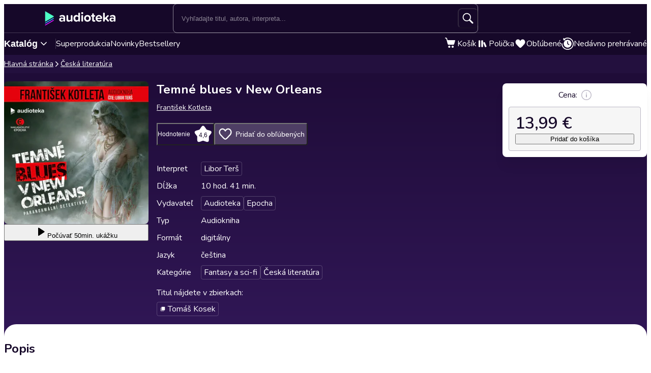

--- FILE ---
content_type: text/html; charset=utf-8
request_url: https://audioteka.com/sk/audiokniha/temne-blues-v-new-orleans/
body_size: 30983
content:
<!DOCTYPE html><html lang="sk" class="__className_cca6ff"><head><meta charSet="utf-8"/><meta name="viewport" content="width=device-width, initial-scale=1"/><link rel="preload" as="image" href="https://atkcdn.audioteka.com/cc/d9/temne-blues-v-new-orleans/103.jpg?w=300&amp;auto=format"/><link rel="preload" as="image" href="https://cdnweb.audioteka.com/1.113.0/_next/static/media/sk.0ca7e7fd.webp"/><link rel="preload" as="image" href="https://cdnweb.audioteka.com/1.113.0/_next/static/media/sk.782cf4b6.webp"/><link rel="stylesheet" href="https://cdnweb.audioteka.com/1.113.0/_next/static/css/507d8aa62f1cc264.css" data-precedence="next"/><link rel="stylesheet" href="https://cdnweb.audioteka.com/1.113.0/_next/static/css/cfad2f1262319505.css" data-precedence="next"/><link rel="stylesheet" href="https://cdnweb.audioteka.com/1.113.0/_next/static/css/764d169665a52ecb.css" data-precedence="next"/><link rel="stylesheet" href="https://cdnweb.audioteka.com/1.113.0/_next/static/css/a61bac93ffef62d3.css" data-precedence="next"/><link rel="stylesheet" href="https://cdnweb.audioteka.com/1.113.0/_next/static/css/cbb6cff8f1038596.css" data-precedence="next"/><link rel="stylesheet" href="https://cdnweb.audioteka.com/1.113.0/_next/static/css/fafed796add80203.css" data-precedence="next"/><link rel="stylesheet" href="https://cdnweb.audioteka.com/1.113.0/_next/static/css/7fc4c4f34303591f.css" data-precedence="next"/><link rel="stylesheet" href="https://cdnweb.audioteka.com/1.113.0/_next/static/css/4949707395977464.css" data-precedence="next"/><link rel="stylesheet" href="https://cdnweb.audioteka.com/1.113.0/_next/static/css/120df4b7a6da6508.css" data-precedence="next"/><link rel="stylesheet" href="https://cdnweb.audioteka.com/1.113.0/_next/static/css/098173ff289d1ec5.css" data-precedence="next"/><link rel="stylesheet" href="https://cdnweb.audioteka.com/1.113.0/_next/static/css/a7c26f258c63dd9f.css" data-precedence="next"/><link rel="preload" as="script" fetchPriority="low" href="https://cdnweb.audioteka.com/1.113.0/_next/static/chunks/webpack-8b160b21b02b1d56.js"/><script src="https://cdnweb.audioteka.com/1.113.0/_next/static/chunks/4bd1b696-fbba422fc2133262.js" async=""></script><script src="https://cdnweb.audioteka.com/1.113.0/_next/static/chunks/6353-2c28bb126b6e1ece.js" async=""></script><script src="https://cdnweb.audioteka.com/1.113.0/_next/static/chunks/main-app-7d9b885a0f075a34.js" async=""></script><script src="https://cdnweb.audioteka.com/1.113.0/_next/static/chunks/902-f149e280bbe41740.js" async=""></script><script src="https://cdnweb.audioteka.com/1.113.0/_next/static/chunks/2619-cc5f239dae0fe1f3.js" async=""></script><script src="https://cdnweb.audioteka.com/1.113.0/_next/static/chunks/8126-c2e63d822728f171.js" async=""></script><script src="https://cdnweb.audioteka.com/1.113.0/_next/static/chunks/9154-d4ee9728ada95ce4.js" async=""></script><script src="https://cdnweb.audioteka.com/1.113.0/_next/static/chunks/5090-2fcb6539cc9f572b.js" async=""></script><script src="https://cdnweb.audioteka.com/1.113.0/_next/static/chunks/9369-150c391a703d9364.js" async=""></script><script src="https://cdnweb.audioteka.com/1.113.0/_next/static/chunks/2454-6c4d3f5e1c51df7a.js" async=""></script><script src="https://cdnweb.audioteka.com/1.113.0/_next/static/chunks/7150-9d8ce269c25c9aab.js" async=""></script><script src="https://cdnweb.audioteka.com/1.113.0/_next/static/chunks/9357-bb64d0b4fda0989e.js" async=""></script><script src="https://cdnweb.audioteka.com/1.113.0/_next/static/chunks/4338-bec5303a243242fe.js" async=""></script><script src="https://cdnweb.audioteka.com/1.113.0/_next/static/chunks/5375-5ed4a3ff26846f1e.js" async=""></script><script src="https://cdnweb.audioteka.com/1.113.0/_next/static/chunks/6680-cce21fcfed4d8ca2.js" async=""></script><script src="https://cdnweb.audioteka.com/1.113.0/_next/static/chunks/app/%5Blocale%5D/(with-main-layout)/audiobook/%5Bid%5D/page-82ce109e40895ab4.js" async=""></script><script src="https://cdnweb.audioteka.com/1.113.0/_next/static/chunks/4512-f34015bc1d02b80c.js" async=""></script><script src="https://cdnweb.audioteka.com/1.113.0/_next/static/chunks/9972-7abf163349f4d0e9.js" async=""></script><script src="https://cdnweb.audioteka.com/1.113.0/_next/static/chunks/8435-0267d044d184f4ce.js" async=""></script><script src="https://cdnweb.audioteka.com/1.113.0/_next/static/chunks/1475-9130d031c56e3cd4.js" async=""></script><script src="https://cdnweb.audioteka.com/1.113.0/_next/static/chunks/6758-1c480d857c3c9ca3.js" async=""></script><script src="https://cdnweb.audioteka.com/1.113.0/_next/static/chunks/app/%5Blocale%5D/layout-fe4527f518c4e4e7.js" async=""></script><script src="https://cdnweb.audioteka.com/1.113.0/_next/static/chunks/6093-15782ecbd769abd8.js" async=""></script><script src="https://cdnweb.audioteka.com/1.113.0/_next/static/chunks/7971-9a28d6e1295ee80a.js" async=""></script><script src="https://cdnweb.audioteka.com/1.113.0/_next/static/chunks/1154-296fe5165de71f04.js" async=""></script><script src="https://cdnweb.audioteka.com/1.113.0/_next/static/chunks/5035-d8d14fa13abfef5c.js" async=""></script><script src="https://cdnweb.audioteka.com/1.113.0/_next/static/chunks/app/%5Blocale%5D/not-found-f697599ec1418b3a.js" async=""></script><script src="https://cdnweb.audioteka.com/1.113.0/_next/static/chunks/app/%5Blocale%5D/error-3ee724000533e88a.js" async=""></script><script src="https://cdnweb.audioteka.com/1.113.0/_next/static/chunks/app/%5Blocale%5D/(with-main-layout)/layout-f89e6a2a9aea6f9d.js" async=""></script><script src="https://cdnweb.audioteka.com/1.113.0/_next/static/chunks/app/%5Blocale%5D/(with-auth-layout)/layout-37a38091f162ccbf.js" async=""></script><link rel="preload" href="https://std.wpcdn.pl/wpjslib6/wpjslib-lite.js" as="script" crossorigin=""/><link rel="preload" href="https://www.google.com/recaptcha/enterprise.js?render=6Lcab8cpAAAAAMafzY_vgGHaPn3oxSjVZGEOHBNb" as="script"/><link rel="preload" href="https://cdnweb.audioteka.com/1.113.0/_next/static/chunks/7520-4cd11f8a7996c4d3.js" as="script" fetchPriority="low"/><link rel="preload" href="https://cdnweb.audioteka.com/1.113.0/_next/static/chunks/6570.57de23de84366847.js" as="script" fetchPriority="low"/><link rel="preload" href="https://cdnweb.audioteka.com/1.113.0/_next/static/chunks/6500.e1de35d9ef80f0c9.js" as="script" fetchPriority="low"/><link rel="preload" href="https://cdnweb.audioteka.com/1.113.0/_next/static/chunks/5437.dc13cff898262583.js" as="script" fetchPriority="low"/><title>Temné blues v New Orleans Audiokniha - František Kotleta - Audioteka, Epocha | Audioteka.sk</title><meta name="description" content="Audiokniha Temné blues v New Orleans - František Kotleta od vydavateľstva Audioteka, Epocha na vypočutie online na Audioteka.sk. Tisíce audiokníh vždy poruke."/><meta name="keywords" content="František Kotleta"/><meta name="application/ld+json" content="{&quot;@context&quot;:&quot;https://schema.org&quot;,&quot;@type&quot;:&quot;Product&quot;,&quot;name&quot;:&quot;Temné blues v New Orleans&quot;,&quot;description&quot;:&quot;Audiokniha Temné blues v New Orleans - František Kotleta od vydavateľstva Audioteka, Epocha na vypočutie online na Audioteka.sk. Tisíce audiokníh vždy poruke.&quot;,&quot;image&quot;:&quot;https://atkcdn.audioteka.com/cc/d9/temne-blues-v-new-orleans/103.jpg?w=300&amp;auto=format&quot;,&quot;genre&quot;:&quot;Fantasy a sci-fi&quot;,&quot;inLanguage&quot;:&quot;sk&quot;,&quot;bookFormat&quot;:&quot;AudiobookFormat&quot;,&quot;encodingFormat&quot;:&quot;audio/mpeg&quot;,&quot;duration&quot;:&quot;PT10H41M&quot;,&quot;aggregateRating&quot;:{&quot;@type&quot;:&quot;AggregateRating&quot;,&quot;ratingValue&quot;:4.6,&quot;ratingCount&quot;:101,&quot;worstRating&quot;:1,&quot;bestRating&quot;:5},&quot;offers&quot;:{&quot;@type&quot;:&quot;AggregateOffer&quot;,&quot;lowPrice&quot;:13.99,&quot;highPrice&quot;:13.99,&quot;priceCurrency&quot;:&quot;EUR&quot;,&quot;url&quot;:&quot;https://audioteka.com/sk/audiokniha/temne-blues-v-new-orleans/&quot;,&quot;availability&quot;:&quot;https://schema.org/InStock&quot;,&quot;seller&quot;:{&quot;@type&quot;:&quot;Organization&quot;,&quot;name&quot;:&quot;Audioteka&quot;,&quot;url&quot;:&quot;https://audioteka.com/sk/&quot;}},&quot;brand&quot;:[{&quot;@type&quot;:&quot;Brand&quot;,&quot;name&quot;:&quot;Audioteka&quot;},{&quot;@type&quot;:&quot;Brand&quot;,&quot;name&quot;:&quot;Epocha&quot;}],&quot;author&quot;:[{&quot;@type&quot;:&quot;Person&quot;,&quot;name&quot;:&quot;František Kotleta&quot;}],&quot;readBy&quot;:[{&quot;@type&quot;:&quot;Person&quot;,&quot;name&quot;:&quot;Libor Terš&quot;}],&quot;review&quot;:[{&quot;@type&quot;:&quot;Review&quot;,&quot;author&quot;:{&quot;@type&quot;:&quot;Person&quot;,&quot;name&quot;:&quot;Robert&quot;},&quot;datePublished&quot;:&quot;2024-07-08&quot;,&quot;reviewBody&quot;:&quot;Zatial asi posledna kniha o Tomasovi Kosekovi. Celkom dobre spracovane. Ale to co mi pri tejto audioknihe vadilo ze neuveritelne boli tie zvukove doprovody ak skoncila strany ci cas dialogu. Boze ako ja som to nenavidel zakazdim az strach. Zvukove sprievodyu po skonceni pribehu mi nevadili ale tie pocas fuu. Uz len kvoli tomu o 1 hviezdicku davam menej.&quot;,&quot;reviewRating&quot;:{&quot;@type&quot;:&quot;Rating&quot;,&quot;ratingValue&quot;:4,&quot;worstRating&quot;:1,&quot;bestRating&quot;:5}}]}"/><meta property="og:title" content="Temné blues v New Orleans - František Kotleta | Audioteka"/><meta property="og:description" content="Audiokniha Temné blues v New Orleans, autor Fra..."/><meta property="og:url" content="https://audioteka.com/sk/audiokniha/temne-blues-v-new-orleans/"/><meta property="og:site_name" content="Audioteka"/><meta property="og:image" content="https://atkcdn.audioteka.com/cc/d9/temne-blues-v-new-orleans/103.jpg?auto=format&amp;w=500"/><meta property="og:type" content="book"/><meta name="twitter:card" content="summary_large_image"/><meta name="twitter:site" content="@audioteka"/><meta name="twitter:title" content="Temné blues v New Orleans - František Kotleta | Audioteka"/><meta name="twitter:description" content="Audiokniha Temné blues v New Orleans, autor Fra..."/><meta name="twitter:image" content="https://atkcdn.audioteka.com/cc/d9/temne-blues-v-new-orleans/103.jpg?auto=format&amp;w=500"/><base href="/"/><script src="https://cdnweb.audioteka.com/1.113.0/_next/static/chunks/polyfills-42372ed130431b0a.js" noModule=""></script></head><body><div hidden=""><!--$--><!--/$--></div><script type="application/ld+json">{"@context":"https://schema.org","@type":"Organization","name":"Audioteka","description":"Audioteka je popredná platforma ponúkajúca tisíce audiokníh, podcastov a audio seriálov. Okrem možnosti individuálneho nákupu diel náš model predplatného umožňuje prístup k rozsiahlej knižnici audio obsahu, ktorý je dostupný kedykoľvek a kdekoľvek. Naša používateľsky prívetivá aplikácia, dostupná pre Android a iOS, ponúka tiež možnosť počúvania obsahu offline. Audioteka je ideálnym spoločníkom pre každého, kto miluje audio zábavu.","alternateName":["audioteka.sk","audioteka sk","audiokniha","audioknihy","audioteka - audiokniha"],"url":"https://audioteka.com/sk/","logo":"https://audioteka.com/audioteka_logo.png","sameAs":["https://www.facebook.com/audioteka.sk","https://www.youtube.com/channel/UCwVm0-BIv-18fu2jTVQIB5Q","https://www.instagram.com/audioteka_czsk/","https://x.com/audioteka_sk","https://apps.apple.com/sk/app/audioteka/id1107917398?l=sk","https://play.google.com/store/apps/details?id=com.audioteka&hl=sk"],"contactPoint":{"@type":"ContactPoint","contactType":"Customer Service","telephone":"+420 597 490 446","email":"podpora@audioteka.com","areaServed":"SK","availableLanguage":["Slovakian"]},"address":{"@type":"PostalAddress","streetAddress":"Smetanovo náměstí 222/8","addressLocality":"Moravská Ostrava","postalCode":"702 00","addressCountry":"CZ"},"brand":{"@type":"Brand","name":"Audioteka","logo":"https://audioteka.com/audioteka_logo.png"}}</script><div class="layout_layout__omvA8"><div id="layout-top-bar" class="top-bar_topBar___DOvc"><div class="top-bar_topBarBackground__LGUQ3"><div class="container_container__jQ9P_ top-bar_container__E1QGY"><nav class="top-bar_wrapper__rPcfv" aria-label="hlavná navigácia"><div class="top-bar_column___958r"><button type="button" aria-haspopup="dialog" aria-expanded="false" aria-controls="radix-_R_1b2qbqt6ivb_" data-state="closed" class="top-bar_catalogMobileButton___dQDe" aria-label="Otvoriť menu"><svg width="24" height="24"><use href="/sprite-12112025.svg#hamburger"></use></svg></button><a class="top-bar_logoLink__XHuRk" aria-label="Audioteka" href="/sk/"><svg class="logo_logo__tolw0 top-bar_logo__k1fIC" aria-label="Audioteka"><use href="/img/logo03.svg#audioteka"></use></svg></a></div><form class="search-input_searchInputForm__B_9oE search-input_desktop__K4cSi"><input class="search-input_input__daKRO" type="text" placeholder="Vyhľadajte titul, autora, interpreta..." value=""/><div class="search-input_buttonsWrapper__wbaF_"><button class="button-primitive_button___Phyv search-input_searchButton__28VGs" type="button" disabled=""><svg width="24" height="24"><use href="/sprite-12112025.svg#search"></use></svg></button></div></form><div class="top-bar_column___958r top-bar_columnWithIcons__TJatP"><div class="close-button_closeButton__LpeND"><button class="button-primitive_button___Phyv close-button_mobileCloseButton__rSEGt" type="button">Zavrieť<!-- --> <svg class="close-button_closeIcon__s1j8G" width="24" height="24"><use href="/sprite-12112025.svg#close"></use></svg></button><button class="close-button_desktopCloseButton__1YMt_ button_button__VDr89 button_transparent__TaGda button_outlined__9P4nG" type="button"><span class="button_content__XTG1N">Zavrieť<!-- --> <svg class="close-button_closeIcon__s1j8G" width="24" height="24"><use href="/sprite-12112025.svg#close"></use></svg></span></button></div><span class="loader_loader__tiS3X" style="--loader-size:24px" data-testid="loader"><svg viewBox="0 0 54 54" fill="none" xmlns="http://www.w3.org/2000/svg"><path d="M4.00146 27C4.00146 20.9 6.42467 15.0499 10.738 10.7365C15.0513 6.42321 20.9015 4 27.0015 4C33.1014 4 38.9516 6.42321 43.2649 10.7365C47.5782 15.0499 50.0014 20.9 50.0014 27" stroke="url(#paint0_linear_19482_8098)" stroke-width="8"></path><path d="M50.0014 27C50.0014 33.1 47.5782 38.9501 43.2649 43.2635C38.9516 47.5768 33.1014 50 27.0015 50C20.9015 50 15.0513 47.5768 10.738 43.2635C6.42467 38.9501 4.00146 33.1 4.00146 27" stroke="url(#paint1_linear_19482_8098)" stroke-width="8"></path><path d="M4.00125 27C3.99958 26.8403 3.99958 26.6806 4.00125 26.5209" stroke="currentColor" stroke-width="8" stroke-linecap="round"></path><defs><linearGradient id="paint0_linear_19482_8098" x1="4.00146" y1="4" x2="50.0014" y2="4" gradientUnits="userSpaceOnUse"><stop stop-color="currentColor" stop-opacity="0"></stop><stop offset="1" stop-color="currentColor" stop-opacity="0.5"></stop></linearGradient><linearGradient id="paint1_linear_19482_8098" x1="4.00146" y1="27" x2="50.0014" y2="27" gradientUnits="userSpaceOnUse"><stop stop-color="currentColor"></stop><stop offset="1" stop-color="currentColor" stop-opacity="0.5"></stop></linearGradient></defs></svg></span></div></nav></div><div class="container_container__jQ9P_ search-input_mobileContainer__2ahP3"><form class="search-input_searchInputForm__B_9oE search-input_mobile__F9E_q"><input class="search-input_input__daKRO" type="text" placeholder="Vyhľadajte titul, autora, interpreta..." value=""/><div class="search-input_buttonsWrapper__wbaF_"><button class="button-primitive_button___Phyv search-input_searchButton__28VGs" type="button" disabled=""><svg width="24" height="24"><use href="/sprite-12112025.svg#search"></use></svg></button></div></form></div></div><div class="link-bar_linkBar__mE0DR"><div class="container_container__jQ9P_ link-bar_container__NFgmb"><ul class="link-bar_catalogLinks__bmDhy"><li><button type="button" class="trigger_trigger___E8N5" aria-label="Otvoriť katalóg" aria-expanded="false">Katalóg<svg width="16" height="16"><use href="/sprite-12112025.svg#chevron-down"></use></svg></button><div class="catalog_catalogDropdown__uld81 catalog_closed__aE_wd" aria-hidden="true"><ul class="catalog_list__4ihfP" style="--items-length:31"><li class="catalog_item__O9o_J"><a class="catalog_link__Ym8ZS catalog_accent__dQqnp" tabindex="0" href="/sk/seria/bestsellery-mesiaca/">Bestsellery mesiaca</a></li><li class="catalog_item__O9o_J"><a class="catalog_link__Ym8ZS catalog_accent__dQqnp" tabindex="-1" href="/sk/seria/audioknihy-novinky/">Novinky</a></li><li class="catalog_item__O9o_J"><a class="catalog_link__Ym8ZS" tabindex="-1" href="/sk/katalog/detektivky-thrillery/">Detektívky, thrillery</a></li><li class="catalog_item__O9o_J"><a class="catalog_link__Ym8ZS" tabindex="-1" href="/sk/katalog/fantasy-a-sci-fi/">Fantasy a sci-fi</a></li><li class="catalog_item__O9o_J"><a class="catalog_link__Ym8ZS" tabindex="-1" href="/sk/katalog/osobny-rozvoj/">Osobný rozvoj</a></li><li class="catalog_item__O9o_J"><a class="catalog_link__Ym8ZS" tabindex="-1" href="/sk/katalog/spomienky-a-biografia/">Spomienky a biografia</a></li><li class="catalog_item__O9o_J"><a class="catalog_link__Ym8ZS" tabindex="-1" href="/sk/katalog/spolocenska-proza/">Spoločenská próza</a></li><li class="catalog_item__O9o_J"><a class="catalog_link__Ym8ZS" tabindex="-1" href="/sk/katalog/zivotna-filozofia-nabozenstvo/">Životná filozofia, náboženstvo</a></li><li class="catalog_item__O9o_J"><a class="catalog_link__Ym8ZS" tabindex="-1" href="/sk/katalog/dejiny-a-historia/">Dejiny a história</a></li><li class="catalog_item__O9o_J"><a class="catalog_link__Ym8ZS" tabindex="-1" href="/sk/katalog/literatura-faktu-a-publicistika/">Literatúra faktu a publicistika</a></li><li class="catalog_item__O9o_J"><a class="catalog_link__Ym8ZS" tabindex="-1" href="/sk/katalog/rozpravky/">Rozprávky</a></li><li class="catalog_item__O9o_J"><a class="catalog_link__Ym8ZS" tabindex="-1" href="/sk/katalog/humor-satira-a-komedia/">Humor, satira a komédia</a></li><li class="catalog_item__O9o_J"><a class="catalog_link__Ym8ZS" tabindex="-1" href="/sk/katalog/audiosprievodcovia/">Audiosprievodcovia</a></li><li class="catalog_item__O9o_J"><a class="catalog_link__Ym8ZS" tabindex="-1" href="/sk/katalog/casopisy/">Časopisy</a></li><li class="catalog_item__O9o_J"><a class="catalog_link__Ym8ZS" tabindex="-1" href="/sk/katalog/ceska-literatura/">Česká literatúra</a></li><li class="catalog_item__O9o_J"><a class="catalog_link__Ym8ZS" tabindex="-1" href="/sk/katalog/cudzojazycna-beletria/">Cudzojazyčná beletria</a></li><li class="catalog_item__O9o_J"><a class="catalog_link__Ym8ZS" tabindex="-1" href="/sk/katalog/divadlo-rozhlas-televizia/">Divadlo, rozhlas, televízia</a></li><li class="catalog_item__O9o_J"><a class="catalog_link__Ym8ZS" tabindex="-1" href="/sk/katalog/dobrodruzne-romany/">Dobrodružné romány</a></li><li class="catalog_item__O9o_J"><a class="catalog_link__Ym8ZS" tabindex="-1" href="/sk/katalog/ekonomia-a-biznis/">Ekonómia a biznis</a></li><li class="catalog_item__O9o_J"><a class="catalog_link__Ym8ZS" tabindex="-1" href="/sk/katalog/horory-a-mystika/">Horory a mystika</a></li><li class="catalog_item__O9o_J"><a class="catalog_link__Ym8ZS" tabindex="-1" href="/sk/katalog/klasicke-diela/">Klasické diela</a></li><li class="catalog_item__O9o_J"><a class="catalog_link__Ym8ZS" tabindex="-1" href="/sk/katalog/poezia/">Poézia</a></li><li class="catalog_item__O9o_J"><a class="catalog_link__Ym8ZS" tabindex="-1" href="/sk/katalog/popularne-naucna/">Populárne náučná</a></li><li class="catalog_item__O9o_J"><a class="catalog_link__Ym8ZS" tabindex="-1" href="/sk/katalog/poviedky/">Poviedky</a></li><li class="catalog_item__O9o_J"><a class="catalog_link__Ym8ZS" tabindex="-1" href="/sk/katalog/pre-mladez/">Pre mládež</a></li><li class="catalog_item__O9o_J"><a class="catalog_link__Ym8ZS" tabindex="-1" href="/sk/katalog/skolska-a-predskolska-vyucba/">Školská a predškolská výučba</a></li><li class="catalog_item__O9o_J"><a class="catalog_link__Ym8ZS" tabindex="-1" href="/sk/katalog/slovenska-literatura/">Slovenská literatúra</a></li><li class="catalog_item__O9o_J"><a class="catalog_link__Ym8ZS" tabindex="-1" href="/sk/katalog/superprodukce/">Superprodukcia</a></li><li class="catalog_item__O9o_J"><a class="catalog_link__Ym8ZS" tabindex="-1" href="/sk/katalog/vyucba/">Výučba</a></li><li class="catalog_item__O9o_J"><a class="catalog_link__Ym8ZS" tabindex="-1" href="/sk/katalog/vyucba-cudzich-jazykov/">Výučba cudzích jazykov</a></li><li class="catalog_item__O9o_J"><a class="catalog_link__Ym8ZS" tabindex="-1" href="/sk/katalog/zahranicna-literatura/">Zahraničná literatúra</a></li></ul><footer class="catalog_footer__QUumm"><a class="catalog_footerItem__fWyma" href="/sk/katalog/"><svg width="20" height="20"><use href="/sprite-12112025.svg#menu"></use></svg>Všetky kategórie</a><button type="button" class="catalog_collapseButton__DBeVD catalog_footerItem__fWyma">Skryť<svg width="16" height="16"><use href="/sprite-12112025.svg#chevron-up"></use></svg></button></footer></div></li><li><a class="link-bar_link__c7YpU" href="/sk/katalog/superprodukce/">Superprodukcia</a></li><li><a class="link-bar_link__c7YpU" href="/sk/seria/audioknihy-novinky/">Novinky</a></li><li><a class="link-bar_link__c7YpU" href="/sk/seria/bestsellery-mesiaca/">Bestsellery</a></li></ul><ul class="link-bar_userLinks__WoXHP"><li><a class="link-bar_link__c7YpU" target="_blank" href="/sk/kosik/"><div class="icon-with-badge_iconWrapper__ke7dF"><svg class="link-bar_icon__5u6xP"><use href="/sprite-12112025.svg#shopping-cart"></use></svg></div><span class="link-bar_label__iwvmk">Košík</span></a></li><li><a class="link-bar_link__c7YpU" href="/sk/policka/"><svg class="link-bar_icon__5u6xP"><use href="/sprite-12112025.svg#shelf"></use></svg><span class="link-bar_label__iwvmk">Polička</span></a></li><li><a class="link-bar_link__c7YpU" href="/sk/oblubene/"><div class="icon-with-badge_iconWrapper__ke7dF"><svg class="link-bar_icon__5u6xP"><use href="/sprite-12112025.svg#heart"></use></svg></div><span class="link-bar_label__iwvmk">Obľúbené</span></a></li><li><a class="link-bar_link__c7YpU" href="/sk/nedavno-prehravane/"><svg class="link-bar_icon__5u6xP"><use href="/sprite-12112025.svg#history"></use></svg><span class="link-bar_label__iwvmk">Nedávno prehrávané</span></a></li></ul></div></div></div><div class="layout_content__TqQ3j"><script type="application/ld+json">{"@context":"https://schema.org","@type":"BreadcrumbList","itemListElement":[{"@type":"ListItem","position":1,"name":"Audioteka","item":"https://audioteka.com/sk/"},{"@type":"ListItem","position":2,"name":"Česká literatúra","item":"https://audioteka.com/sk/katalog/ceska-literatura/"}]}</script><nav class="breadcrumbs_breadcrumbs__Vhuhj" aria-label="breadcrumb"><div class="container_container__jQ9P_"><ol class="breadcrumbs_list__ncWg4"><li><a class="breadcrumbs_item__cMJ9H" href="/sk/">Hlavná stránka</a></li><li class="breadcrumbs_items__7_cN3"><svg class="breadcrumbs_separator__Pauvb" role="presentation" aria-hidden="true" width="14" height="14"><use href="/sprite-12112025.svg#arrow"></use></svg><a class="breadcrumbs_item__cMJ9H" href="/sk/katalog/ceska-literatura/">Česká literatúra</a></li></ol></div></nav><div class="audiobook_audiobook__QMOyg"><section class="product-top_productTop__PbG6w"><div class="container_container__jQ9P_ product-top_container__RXlIq" id="product-top"><div class="product-top_coverWrapper__ZXAIR"><img class="product-top_cover__Pth8B" alt="Temné blues v New Orleans, František Kotleta" src="https://atkcdn.audioteka.com/cc/d9/temne-blues-v-new-orleans/103.jpg?w=300&amp;auto=format" aria-hidden="true"/><div class="play-button_playButtonWrapper__vD1K4"><button class="play-button_playButton__dEG7Y button_button__VDr89 button_white__oylik" type="button"><span class="button_content__XTG1N"><svg width="24" height="24"><use href="/img/audiobook-icons-17102025.svg#play-alt"></use></svg>Počúvať<!-- --> <!-- -->50min. ukážku</span></button></div></div><div><h1 class="product-top_title__xNwAL">Temné blues v New Orleans</h1><ul class="product-top_authors__uMJCp"><li class="product-top_authorItem__IuS36"><a class="product-top_author__BPJgI" href="/sk/autor/frantisek-kotleta/">František Kotleta</a></li></ul><div class="product-top_actions__fACLo"><button class="button-primitive_button___Phyv rating-button_button__r0ZFx" type="button"><span class="rating-button_mobileText__Vx64Q">Priemer hodnotenia užívateľov</span><span class="rating-button_desktopText__9L8vU">Hodnotenie</span><div class="star-icon_starIcon__EoZal"><svg class="star-icon_icon__Jw1Uf"><use href="/img/audiobook-icons-17102025.svg#custom-star"></use></svg><span class="star-icon_label__wbNAx">4,6</span></div></button><button class="button-primitive_button___Phyv favourites-button_favouritesButton__oTrYY" type="button"><svg class="favourites-button_icon__hpYge" height="32" width="32"><use href="/sprite-12112025.svg#heart-border"></use></svg>Pridať do obľúbených</button></div><button class="button-primitive_button___Phyv more-info_button__RKPxp" type="button" aria-expanded="false" aria-controls="audiobook-more-info">Viac informácií</button><div id="audiobook-more-info" class="more-info_content__0kMte"><div><dl class="details_details__XJC5c"><dt>Interpret</dt><dd><ul class="details_tagsWrapper__4mUb8"><li><a class="tag_tag__7R3_M" href="/sk/interpret/libor-ters/">Libor Terš</a></li></ul></dd><dt>Dĺžka</dt><dd>10 hod. 41 min.</dd><dt>Vydavateľ</dt><dd><ul class="details_tagsWrapper__4mUb8"><li><a class="tag_tag__7R3_M" href="/sk/vydavatel/audioteka/">Audioteka</a></li><li><a class="tag_tag__7R3_M" href="/sk/vydavatel/epocha/">Epocha</a></li></ul></dd><dt>Typ</dt><dd>Audiokniha</dd><dt>Formát</dt><dd>digitálny</dd><dt>Jazyk</dt><dd>čeština</dd><dt>Kategórie</dt><dd><ul class="details_tagsWrapper__4mUb8"><li><a class="tag_tag__7R3_M" href="/sk/katalog/fantasy-a-sci-fi/">Fantasy a sci-fi</a></li><li><a class="tag_tag__7R3_M" href="/sk/katalog/ceska-literatura/">Česká literatúra</a></li></ul></dd></dl><div><p class="collections_description__Q9NE8">Titul nájdete v zbierkach<!-- -->:</p><ul class="collections_list__09q3I"><li><a class="tag_tag__7R3_M" href="/sk/seria/tomas-kosek-serie/"><svg width="12" height="12"><use href="/sprite-12112025.svg#cycle"></use></svg>Tomáš Kosek</a></li></ul></div></div></div></div></div></section><div class="container_container__jQ9P_ audiobook_content__dzbvT"><section class="audiobook_mainSection__CYtlC"><div class="audiobook_priceBoxMobile__hsGAT"><div class="audiobook_priceContainer__8UM8G"><div class="components_box__7mOTy"><p class="text_heading6__2nVRz components_title__Wt8oL">Cena:<!-- --> <svg class="info-icon_infoIcon__1TIKO" width="20" height="20" style="--min-width:20px" data-state="closed"><use href="/sprite-12112025.svg#info"></use></svg></p><div class="components_boxContent__KIcmW"><p class="components_price__wkJII">13,99 €</p><button class="buttons_addToCartButton__VOt_G button_button__VDr89 button_primary__jwmzn" type="button"><span class="button_content__XTG1N">Pridať do košíka</span></button></div></div></div></div><h2 class="description_header__5WSpT">Popis</h2><article id="audiobook-description" class="description_description__6gcfq"><p>Audiokniha Temné blues v New Orleans, autor František Kotleta, čte Libor Terš, režie Helena Rytířová.</p>
<p>Tomáš Kosek #4</p>
<p>Paranormální detektiv Tomáš Kosek má problémů víc než dost. Nejenže dluží CIA službičku a musí pro ni vyřešit, proč se z amerických mariňáků stávají zombie, ale má na krku i pár hladových naštvaných démonů a bohyně, které získaly prastarou magii. K tomu mocného sumerského démona, jezinky a starou dobrou babu Jagu. To však není nic proti tomu, že se mu místo dcer mají narodit dvě děsivé zrůdičky. Ale kdo jiný by si s tím měl poradit než právě on?</p>
<p>František Kotleta se vrací k jedné ze svých nejúspěšnějších literárních postav a je to jízda víc než podařená.</p>
<p>FRANTIŠEK KOTLETA<br />
Vlastním jménem Leoš Kyša. Rodák z Bruntálu, spisovatel, trestanec, podnikatel, jesenický Mauglí a řezník. Pochází z umělecké rodiny, jeho matka byla tanečnice, gymnastka a špionka, kterou pro neohrožené občanské a politické postoje perzekvovali natolik, že byla nucena před StB uprchnout do zahraničí. Její pozoruhodná kariéra agentky CIA, která po celá osmdesátá léta deptala svými úspěchy jak StB, tak KGB, dosud nebyla publicisticky zpracována a je zahalena železnou oponou ukovanou z tajemství, mýtů, legend a polopravd. V polovině devadesátých let zmizela v Brazílii a nejsou o ní žádné zprávy.</p>
<p>O Kotletově otci se také nic neví. Podle některých indicií je jím Michail Gorbačov, kterého Kotletova matka svedla během jeho tajné návštěvy Bruntálu. Podle zlovolných bruntálských jazyků jím ale může být prakticky kdokoliv, kdo kdy ušetřil padesát korun a mohl si dovolit krátké, avšak vzrušující dobrodružství v ilegálním nevěstinci, který Kotletova matka příkladně vedla jako zástěrku svých špionských aktivit.</p>
<p>LIBOR TERŠ<br />
Libora Terše můžete znát spíše než podle fotky, podle jeho typicky zabarvenému hlasu. Dabingu se věnuje celý život a za svou kariéru nadaboval desítky postav seriálů i filmů. Mezi ty nejznámější patří například Dr. James Wilson ze seriálu Dr. House, detektiv Frank Tripp ze seriálu Kriminálka Miami. Můžete jej slyšet i v mnoha hollywoodských filmech, ke kterým patří Batman: Návrat Temného rytíře, Jak vycvičit draka, Armagedon nebo Madagaskar.</p></article><div class="audiobook_sectionSeparator__bOe_E"></div><div><h2 class="text_subtitleBig__DrKih withBoxModel_m__IAbvw" style="--margin:0">Ako audioknihu počúvať</h2><p class="text_bodyNormal__fHtEt withBoxModel_mx__nXS0c withBoxModel_mt__y8Pab withBoxModel_mb__ahRA_" style="--margin-x:0;--margin-top:4px;--margin-bottom:8px">Počúvajte pohodlne na Android a iOS zariadeniach v aplikácii Audioteka</p><div class="how-to-listen_appLinks__3HBCO"><a class="store-buttons_link__Nb1gs how-to-listen_linkItem__6QJ11" target="_blank" href="https://web.audioteka.com/sk/l/android"><img src="https://cdnweb.audioteka.com/1.113.0/_next/static/media/sk.0ca7e7fd.webp" alt="Získajte to na Google Play" width="135" height="40"/></a><a class="store-buttons_link__Nb1gs how-to-listen_linkItem__6QJ11" target="_blank" href="https://web.audioteka.com/sk/l/ios"><img src="https://cdnweb.audioteka.com/1.113.0/_next/static/media/sk.782cf4b6.webp" alt="Stiahnuť na App Store" width="135" height="40"/></a></div></div><div class="audiobook_sectionSeparator__bOe_E"></div><div class="reviews-box_reviewsBox__381YO"><div class="review-box-top_reviewBoxTop__GYxqw"><h2 class="text_heading4__kx1Qp withBoxModel_m__IAbvw review-box-top_title__TaZSg" style="--margin:0">Hodnotenie užívateľov</h2><div class="rating-badge_ratingBadge__tqHnC review-box-top_badge__o_Bh_"><div class="rating-badge_badgeWrapper__KFfVL" aria-hidden="true"><svg width="24" height="24"><use href="/img/audiobook-icons-17102025.svg#custom-star"></use></svg><div class="rating-badge_badgeContent__Gb2Y0">4.6</div></div><p class="text_bodyBig__olh7U withBoxModel_m__IAbvw" style="--margin:0"><span class="sr-only">Počet hodnotení: 101: 4.6</span><span aria-hidden="true">Počet hodnotení: 101</span></p></div><div class="review-box-top_action___O3cJ"><p class="text_bodyBig__olh7U withBoxModel_m__IAbvw review-box-top_login___aAO7" style="--margin:0">Pridať hodnotenie môžu iba prihlásení užívatelia. <a class="review-box-top_loginLink__C_L3g" href="/sk/prihlasenie/">Prihlásiť sa</a></p></div></div><div class="reviews-box_reviews__VuId3"><ul class="reviews-list_list__PeQWR"><li class="review-item_reviewItem__YnX54"><div class="review-item_header__qIuSN" aria-hidden="true"><div class="review-item_author__fdylV"><div class="review-item_authorIcon__7YFgx"><svg width="20" height="20"><use href="/sprite-12112025.svg#user-new"></use></svg></div><p class="text_subtitleBig__DrKih withBoxModel_m__IAbvw review-item_authorName__MZj94" style="--margin:0">Robert</p></div><div class="review-item_stars__IinaN"><svg width="14" height="14"><use href="/sprite-12112025.svg#star"></use></svg><svg width="14" height="14"><use href="/sprite-12112025.svg#star"></use></svg><svg width="14" height="14"><use href="/sprite-12112025.svg#star"></use></svg><svg width="14" height="14"><use href="/sprite-12112025.svg#star"></use></svg><svg width="14" height="14"><use href="/sprite-12112025.svg#star-empty"></use></svg></div><p class="text_bodyNormal__fHtEt withBoxModel_m__IAbvw withBoxModel_mt__y8Pab review-item_reviewDate__dP6hG" style="--margin:0;--margin-top:2px">8. 7. 2024</p></div><p class="text_bodyBig__olh7U withBoxModel_m__IAbvw review-item_review__RzQja" style="--margin:0"><span class="sr-only">Hodnotenie užívateľa Robert z 8. 7. 2024, hodnotenie 4; Zatial asi posledna kniha o Tomasovi Kosekovi. Celkom dobre spracovane. Ale to co mi pri tejto audioknihe vadilo ze neuveritelne boli tie zvukove doprovody ak skoncila strany ci cas dialogu. Boze ako ja som to nenavidel zakazdim az strach. Zvukove sprievodyu po skonceni pribehu mi nevadili ale tie pocas fuu. Uz len kvoli tomu o 1 hviezdicku davam menej.</span><span aria-hidden="true">Zatial asi posledna kniha o Tomasovi Kosekovi. Celkom dobre spracovane. Ale to co mi pri tejto audioknihe vadilo ze neuveritelne boli tie zvukove doprovody ak skoncila strany ci cas dialogu. Boze ako ja som to nenavidel zakazdim az strach. Zvukove sprievodyu po skonceni pribehu mi nevadili ale tie pocas fuu. Uz len kvoli tomu o 1 hviezdicku davam menej.</span></p></li></ul></div><p class="text_bodyNormal__fHtEt withBoxModel_m__IAbvw reviews-box_reviewsInfo__oPPFB" style="--margin:0">Všetky hodnotenia pochádzajú od registrovaných užívateľov, ktorí zakúpili náš produkt či službu. Hodnotenie sú zberané, overované a zverejňované v súlade s <a class="reviews-box_reviewsInfoLink___xyAJ" target="_blank" href="/sk/zasady-hodnotenia/">Podmienkami a zásadami pre užívateľské hodnotenie</a></p></div></section></div><div class="container_container__jQ9P_ price-box-desktop_container__Kn4lJ"><div class="price-box-desktop_stickyBox__DCSZs" id="desktop-price-box__sticky-box" style="--topBarHeight:112px"><div class="components_box__7mOTy"><p class="text_heading6__2nVRz components_title__Wt8oL">Cena:<!-- --> <svg class="info-icon_infoIcon__1TIKO" width="20" height="20" style="--min-width:20px" data-state="closed"><use href="/sprite-12112025.svg#info"></use></svg></p><div class="components_boxContent__KIcmW"><p class="components_price__wkJII">13,99 €</p><button class="buttons_addToCartButton__VOt_G button_button__VDr89 button_primary__jwmzn" type="button"><span class="button_content__XTG1N">Pridať do košíka</span></button></div></div></div></div><div class="container_container__jQ9P_ swimlanes_swimlanes__54F1s"></div></div><!--$--><!--/$--></div><footer class="footer_footer__c2vGR"><div class="catalog_footerCatalog__bRp04"><div class="container_container__jQ9P_"><section class="footer_column__Gsfdq"><h3 class="footer_title__jdBVJ footer_expandable__oxz9K">Kategórie</h3><ul class="footer_linkList__uE3rV footer_expandable__oxz9K catalog_list__6cvdb catalog_expandable__VMM99"><li><a class="catalog_item__IZYQB footer_link__Fl2dv catalog_accent__x_icS" href="/sk/seria/bestsellery-mesiaca/">Bestsellery mesiaca</a></li><li><a class="catalog_item__IZYQB footer_link__Fl2dv catalog_accent__x_icS" href="/sk/seria/audioknihy-novinky/">Novinky</a></li><li><a class="catalog_item__IZYQB footer_link__Fl2dv" href="/sk/katalog/detektivky-thrillery/">Detektívky, thrillery</a></li><li><a class="catalog_item__IZYQB footer_link__Fl2dv" href="/sk/katalog/fantasy-a-sci-fi/">Fantasy a sci-fi</a></li><li><a class="catalog_item__IZYQB footer_link__Fl2dv" href="/sk/katalog/osobny-rozvoj/">Osobný rozvoj</a></li><li><a class="catalog_item__IZYQB footer_link__Fl2dv" href="/sk/katalog/spomienky-a-biografia/">Spomienky a biografia</a></li><li><a class="catalog_item__IZYQB footer_link__Fl2dv" href="/sk/katalog/spolocenska-proza/">Spoločenská próza</a></li><li><a class="catalog_item__IZYQB footer_link__Fl2dv" href="/sk/katalog/zivotna-filozofia-nabozenstvo/">Životná filozofia, náboženstvo</a></li><li><a class="catalog_item__IZYQB footer_link__Fl2dv" href="/sk/katalog/dejiny-a-historia/">Dejiny a história</a></li><li><a class="catalog_item__IZYQB footer_link__Fl2dv" href="/sk/katalog/literatura-faktu-a-publicistika/">Literatúra faktu a publicistika</a></li><li><a class="catalog_item__IZYQB footer_link__Fl2dv" href="/sk/katalog/rozpravky/">Rozprávky</a></li><li><a class="catalog_item__IZYQB footer_link__Fl2dv" href="/sk/katalog/humor-satira-a-komedia/">Humor, satira a komédia</a></li><li><a class="catalog_item__IZYQB footer_link__Fl2dv" href="/sk/katalog/audiosprievodcovia/">Audiosprievodcovia</a></li><li><a class="catalog_item__IZYQB footer_link__Fl2dv" href="/sk/katalog/casopisy/">Časopisy</a></li><li><a class="catalog_item__IZYQB footer_link__Fl2dv" href="/sk/katalog/ceska-literatura/">Česká literatúra</a></li><li><a class="catalog_item__IZYQB footer_link__Fl2dv" href="/sk/katalog/cudzojazycna-beletria/">Cudzojazyčná beletria</a></li><li><a class="catalog_item__IZYQB footer_link__Fl2dv" href="/sk/katalog/divadlo-rozhlas-televizia/">Divadlo, rozhlas, televízia</a></li><li><a class="catalog_item__IZYQB footer_link__Fl2dv" href="/sk/katalog/dobrodruzne-romany/">Dobrodružné romány</a></li><li><a class="catalog_item__IZYQB footer_link__Fl2dv" href="/sk/katalog/ekonomia-a-biznis/">Ekonómia a biznis</a></li><li><a class="catalog_item__IZYQB footer_link__Fl2dv" href="/sk/katalog/horory-a-mystika/">Horory a mystika</a></li><li><a class="catalog_item__IZYQB footer_link__Fl2dv" href="/sk/katalog/klasicke-diela/">Klasické diela</a></li><li><a class="catalog_item__IZYQB footer_link__Fl2dv" href="/sk/katalog/poezia/">Poézia</a></li><li><a class="catalog_item__IZYQB footer_link__Fl2dv" href="/sk/katalog/popularne-naucna/">Populárne náučná</a></li><li><a class="catalog_item__IZYQB footer_link__Fl2dv" href="/sk/katalog/poviedky/">Poviedky</a></li><li><a class="catalog_item__IZYQB footer_link__Fl2dv" href="/sk/katalog/pre-mladez/">Pre mládež</a></li><li><a class="catalog_item__IZYQB footer_link__Fl2dv" href="/sk/katalog/skolska-a-predskolska-vyucba/">Školská a predškolská výučba</a></li><li><a class="catalog_item__IZYQB footer_link__Fl2dv" href="/sk/katalog/slovenska-literatura/">Slovenská literatúra</a></li><li><a class="catalog_item__IZYQB footer_link__Fl2dv" href="/sk/katalog/superprodukce/">Superprodukcia</a></li><li><a class="catalog_item__IZYQB footer_link__Fl2dv" href="/sk/katalog/vyucba/">Výučba</a></li><li><a class="catalog_item__IZYQB footer_link__Fl2dv" href="/sk/katalog/vyucba-cudzich-jazykov/">Výučba cudzích jazykov</a></li><li><a class="catalog_item__IZYQB footer_link__Fl2dv" href="/sk/katalog/zahranicna-literatura/">Zahraničná literatúra</a></li></ul></section></div></div><div class="container_container__jQ9P_ footer_columns__O89R4"><section class="footer_column__Gsfdq"><h3 class="footer_title__jdBVJ footer_expandable__oxz9K">Zákaznícka podpora</h3><ul class="footer_linkList__uE3rV footer_expandable__oxz9K"><li><a class="footer_link__Fl2dv" target="_blank" href="https://podmienky.audioteka.com/regulamin/Obchodné podmienky">Obchodné podmienky</a></li><li><a class="footer_link__Fl2dv" href="/sk/zasady-ochrany-osobnych-udajov/">Pravidlá ochrany osobných údajov</a></li><li><a class="footer_link__Fl2dv" href="/sk/kontakt-pomocnik/">Kontakt a pomocník</a></li><li><button class="button-primitive_button___Phyv manageGdprButton footer_linkBtn__yh2il" type="button">Nastavenie ochrany osobných údajov</button></li></ul></section><section class="footer_column__Gsfdq"><h3 class="footer_title__jdBVJ footer_expandable__oxz9K">Ďalšie</h3><ul class="footer_linkList__uE3rV footer_expandable__oxz9K"><li><a class="footer_link__Fl2dv" target="_blank" href="https://pages.audioteka.com/sk/pocuvaj/">Zľava 4 € na prvú audioknihu</a></li></ul></section><section class="footer_column__Gsfdq"><h3 class="footer_title__jdBVJ">Aplikácie</h3><div class="footer_appLinkList__PwzvS"><a class="store-buttons_link__Nb1gs footer_appLinkItem__gZFTG" target="_blank" href="https://web.audioteka.com/sk/l/android"><img src="https://cdnweb.audioteka.com/1.113.0/_next/static/media/sk.0ca7e7fd.webp" alt="Získajte to na Google Play" width="135" height="40"/></a><a class="store-buttons_link__Nb1gs footer_appLinkItem__gZFTG" target="_blank" href="https://web.audioteka.com/sk/l/ios"><img src="https://cdnweb.audioteka.com/1.113.0/_next/static/media/sk.782cf4b6.webp" alt="Stiahnuť na App Store" width="135" height="40"/></a></div><ul class="footer_linkList__uE3rV"><li><a class="footer_link__Fl2dv" target="_blank" href="https://audioteka.com/sk/applications">Všetko</a></li></ul></section></div><div class="bottom_bottom__Tjx4W"><div class="container_container__jQ9P_ bottom_container__6EpV7"><ul class="bottom_socialIconList__PN6Pp" lang="en"><li><a class="bottom_socialLink__zu9om" target="_blank" href="https://www.facebook.com/audioteka.sk" aria-label="Facebook"><svg width="24" height="24" aria-hidden="true" focusable="false"><use href="/sprite-12112025.svg#facebook"></use></svg></a></li><li><a class="bottom_socialLink__zu9om" target="_blank" href="https://www.instagram.com/audioteka_czsk/" aria-label="Instagram"><svg width="24" height="24" aria-hidden="true" focusable="false"><use href="/sprite-12112025.svg#instagram"></use></svg></a></li><li><a class="bottom_socialLink__zu9om" target="_blank" href="https://www.youtube.com/@audiotekask" aria-label="YouTube"><svg width="24" height="24" aria-hidden="true" focusable="false"><use href="/sprite-12112025.svg#youtube"></use></svg></a></li></ul><p class="bottom_copy__8FDPR">Copyright © 2015-2026 Audiotéka.cz s.r.o.</p></div></div></footer><!--$!--><template data-dgst="BAILOUT_TO_CLIENT_SIDE_RENDERING"></template><!--/$--></div><script src="https://cdnweb.audioteka.com/1.113.0/_next/static/chunks/webpack-8b160b21b02b1d56.js" id="_R_" async=""></script><script>(self.__next_f=self.__next_f||[]).push([0])</script><script>self.__next_f.push([1,"1:\"$Sreact.fragment\"\n2:I[9766,[],\"\"]\n3:I[98924,[],\"\"]\nb:I[57150,[],\"\"]\nc:I[24431,[],\"OutletBoundary\"]\ne:I[15278,[],\"AsyncMetadataOutlet\"]\n10:I[24431,[],\"ViewportBoundary\"]\n12:I[24431,[],\"MetadataBoundary\"]\n13:\"$Sreact.suspense\"\n"])</script><script>self.__next_f.push([1,"16:I[3809,[\"902\",\"static/chunks/902-f149e280bbe41740.js\",\"2619\",\"static/chunks/2619-cc5f239dae0fe1f3.js\",\"8126\",\"static/chunks/8126-c2e63d822728f171.js\",\"9154\",\"static/chunks/9154-d4ee9728ada95ce4.js\",\"5090\",\"static/chunks/5090-2fcb6539cc9f572b.js\",\"9369\",\"static/chunks/9369-150c391a703d9364.js\",\"2454\",\"static/chunks/2454-6c4d3f5e1c51df7a.js\",\"7150\",\"static/chunks/7150-9d8ce269c25c9aab.js\",\"9357\",\"static/chunks/9357-bb64d0b4fda0989e.js\",\"4338\",\"static/chunks/4338-bec5303a243242fe.js\",\"5375\",\"static/chunks/5375-5ed4a3ff26846f1e.js\",\"6680\",\"static/chunks/6680-cce21fcfed4d8ca2.js\",\"5246\",\"static/chunks/app/%5Blocale%5D/(with-main-layout)/audiobook/%5Bid%5D/page-82ce109e40895ab4.js\"],\"default\"]\n"])</script><script>self.__next_f.push([1,"19:I[28450,[\"902\",\"static/chunks/902-f149e280bbe41740.js\",\"2619\",\"static/chunks/2619-cc5f239dae0fe1f3.js\",\"8126\",\"static/chunks/8126-c2e63d822728f171.js\",\"9154\",\"static/chunks/9154-d4ee9728ada95ce4.js\",\"5090\",\"static/chunks/5090-2fcb6539cc9f572b.js\",\"9369\",\"static/chunks/9369-150c391a703d9364.js\",\"4512\",\"static/chunks/4512-f34015bc1d02b80c.js\",\"7150\",\"static/chunks/7150-9d8ce269c25c9aab.js\",\"9972\",\"static/chunks/9972-7abf163349f4d0e9.js\",\"8435\",\"static/chunks/8435-0267d044d184f4ce.js\",\"1475\",\"static/chunks/1475-9130d031c56e3cd4.js\",\"4338\",\"static/chunks/4338-bec5303a243242fe.js\",\"5375\",\"static/chunks/5375-5ed4a3ff26846f1e.js\",\"6758\",\"static/chunks/6758-1c480d857c3c9ca3.js\",\"8450\",\"static/chunks/app/%5Blocale%5D/layout-fe4527f518c4e4e7.js\"],\"ReCaptchaProvider\"]\n"])</script><script>self.__next_f.push([1,"1a:I[78481,[\"902\",\"static/chunks/902-f149e280bbe41740.js\",\"2619\",\"static/chunks/2619-cc5f239dae0fe1f3.js\",\"8126\",\"static/chunks/8126-c2e63d822728f171.js\",\"9154\",\"static/chunks/9154-d4ee9728ada95ce4.js\",\"5090\",\"static/chunks/5090-2fcb6539cc9f572b.js\",\"9369\",\"static/chunks/9369-150c391a703d9364.js\",\"2454\",\"static/chunks/2454-6c4d3f5e1c51df7a.js\",\"6093\",\"static/chunks/6093-15782ecbd769abd8.js\",\"4512\",\"static/chunks/4512-f34015bc1d02b80c.js\",\"7150\",\"static/chunks/7150-9d8ce269c25c9aab.js\",\"9972\",\"static/chunks/9972-7abf163349f4d0e9.js\",\"7971\",\"static/chunks/7971-9a28d6e1295ee80a.js\",\"8435\",\"static/chunks/8435-0267d044d184f4ce.js\",\"1154\",\"static/chunks/1154-296fe5165de71f04.js\",\"1475\",\"static/chunks/1475-9130d031c56e3cd4.js\",\"4338\",\"static/chunks/4338-bec5303a243242fe.js\",\"5375\",\"static/chunks/5375-5ed4a3ff26846f1e.js\",\"5035\",\"static/chunks/5035-d8d14fa13abfef5c.js\",\"3224\",\"static/chunks/app/%5Blocale%5D/not-found-f697599ec1418b3a.js\"],\"default\"]\n"])</script><script>self.__next_f.push([1,"1b:I[80081,[\"902\",\"static/chunks/902-f149e280bbe41740.js\",\"2619\",\"static/chunks/2619-cc5f239dae0fe1f3.js\",\"8126\",\"static/chunks/8126-c2e63d822728f171.js\",\"9154\",\"static/chunks/9154-d4ee9728ada95ce4.js\",\"5090\",\"static/chunks/5090-2fcb6539cc9f572b.js\",\"9369\",\"static/chunks/9369-150c391a703d9364.js\",\"2454\",\"static/chunks/2454-6c4d3f5e1c51df7a.js\",\"6093\",\"static/chunks/6093-15782ecbd769abd8.js\",\"4512\",\"static/chunks/4512-f34015bc1d02b80c.js\",\"7150\",\"static/chunks/7150-9d8ce269c25c9aab.js\",\"9972\",\"static/chunks/9972-7abf163349f4d0e9.js\",\"7971\",\"static/chunks/7971-9a28d6e1295ee80a.js\",\"8435\",\"static/chunks/8435-0267d044d184f4ce.js\",\"1154\",\"static/chunks/1154-296fe5165de71f04.js\",\"1475\",\"static/chunks/1475-9130d031c56e3cd4.js\",\"4338\",\"static/chunks/4338-bec5303a243242fe.js\",\"5375\",\"static/chunks/5375-5ed4a3ff26846f1e.js\",\"5035\",\"static/chunks/5035-d8d14fa13abfef5c.js\",\"3224\",\"static/chunks/app/%5Blocale%5D/not-found-f697599ec1418b3a.js\"],\"OldCartProvider\"]\n"])</script><script>self.__next_f.push([1,"1c:I[31650,[\"902\",\"static/chunks/902-f149e280bbe41740.js\",\"2619\",\"static/chunks/2619-cc5f239dae0fe1f3.js\",\"8126\",\"static/chunks/8126-c2e63d822728f171.js\",\"9154\",\"static/chunks/9154-d4ee9728ada95ce4.js\",\"5090\",\"static/chunks/5090-2fcb6539cc9f572b.js\",\"9369\",\"static/chunks/9369-150c391a703d9364.js\",\"4512\",\"static/chunks/4512-f34015bc1d02b80c.js\",\"7150\",\"static/chunks/7150-9d8ce269c25c9aab.js\",\"9972\",\"static/chunks/9972-7abf163349f4d0e9.js\",\"8435\",\"static/chunks/8435-0267d044d184f4ce.js\",\"1475\",\"static/chunks/1475-9130d031c56e3cd4.js\",\"4338\",\"static/chunks/4338-bec5303a243242fe.js\",\"5375\",\"static/chunks/5375-5ed4a3ff26846f1e.js\",\"6758\",\"static/chunks/6758-1c480d857c3c9ca3.js\",\"8450\",\"static/chunks/app/%5Blocale%5D/layout-fe4527f518c4e4e7.js\"],\"TeaserTrackingProvider\"]\n"])</script><script>self.__next_f.push([1,"1d:I[82248,[\"902\",\"static/chunks/902-f149e280bbe41740.js\",\"2619\",\"static/chunks/2619-cc5f239dae0fe1f3.js\",\"8126\",\"static/chunks/8126-c2e63d822728f171.js\",\"9154\",\"static/chunks/9154-d4ee9728ada95ce4.js\",\"5090\",\"static/chunks/5090-2fcb6539cc9f572b.js\",\"9369\",\"static/chunks/9369-150c391a703d9364.js\",\"2454\",\"static/chunks/2454-6c4d3f5e1c51df7a.js\",\"6093\",\"static/chunks/6093-15782ecbd769abd8.js\",\"4512\",\"static/chunks/4512-f34015bc1d02b80c.js\",\"7150\",\"static/chunks/7150-9d8ce269c25c9aab.js\",\"9972\",\"static/chunks/9972-7abf163349f4d0e9.js\",\"7971\",\"static/chunks/7971-9a28d6e1295ee80a.js\",\"8435\",\"static/chunks/8435-0267d044d184f4ce.js\",\"1154\",\"static/chunks/1154-296fe5165de71f04.js\",\"1475\",\"static/chunks/1475-9130d031c56e3cd4.js\",\"4338\",\"static/chunks/4338-bec5303a243242fe.js\",\"5375\",\"static/chunks/5375-5ed4a3ff26846f1e.js\",\"5035\",\"static/chunks/5035-d8d14fa13abfef5c.js\",\"3224\",\"static/chunks/app/%5Blocale%5D/not-found-f697599ec1418b3a.js\"],\"AppContainer\"]\n"])</script><script>self.__next_f.push([1,"1e:I[38169,[\"902\",\"static/chunks/902-f149e280bbe41740.js\",\"2619\",\"static/chunks/2619-cc5f239dae0fe1f3.js\",\"8530\",\"static/chunks/app/%5Blocale%5D/error-3ee724000533e88a.js\"],\"default\"]\n"])</script><script>self.__next_f.push([1,"20:I[17251,[\"902\",\"static/chunks/902-f149e280bbe41740.js\",\"2619\",\"static/chunks/2619-cc5f239dae0fe1f3.js\",\"8126\",\"static/chunks/8126-c2e63d822728f171.js\",\"9154\",\"static/chunks/9154-d4ee9728ada95ce4.js\",\"5090\",\"static/chunks/5090-2fcb6539cc9f572b.js\",\"9369\",\"static/chunks/9369-150c391a703d9364.js\",\"2454\",\"static/chunks/2454-6c4d3f5e1c51df7a.js\",\"6093\",\"static/chunks/6093-15782ecbd769abd8.js\",\"4512\",\"static/chunks/4512-f34015bc1d02b80c.js\",\"7150\",\"static/chunks/7150-9d8ce269c25c9aab.js\",\"9972\",\"static/chunks/9972-7abf163349f4d0e9.js\",\"7971\",\"static/chunks/7971-9a28d6e1295ee80a.js\",\"8435\",\"static/chunks/8435-0267d044d184f4ce.js\",\"1154\",\"static/chunks/1154-296fe5165de71f04.js\",\"1475\",\"static/chunks/1475-9130d031c56e3cd4.js\",\"4338\",\"static/chunks/4338-bec5303a243242fe.js\",\"5375\",\"static/chunks/5375-5ed4a3ff26846f1e.js\",\"5035\",\"static/chunks/5035-d8d14fa13abfef5c.js\",\"3224\",\"static/chunks/app/%5Blocale%5D/not-found-f697599ec1418b3a.js\"],\"ToastProvider\"]\n"])</script><script>self.__next_f.push([1,":HL[\"https://cdnweb.audioteka.com/1.113.0/_next/static/css/507d8aa62f1cc264.css\",\"style\"]\n:HC[\"https://cdnweb.audioteka.com\",\"\"]\n:HL[\"https://cdnweb.audioteka.com/1.113.0/_next/static/css/cfad2f1262319505.css\",\"style\"]\n:HL[\"https://cdnweb.audioteka.com/1.113.0/_next/static/css/764d169665a52ecb.css\",\"style\"]\n:HL[\"https://cdnweb.audioteka.com/1.113.0/_next/static/css/a61bac93ffef62d3.css\",\"style\"]\n:HL[\"https://cdnweb.audioteka.com/1.113.0/_next/static/css/cbb6cff8f1038596.css\",\"style\"]\n:HL[\"https://cdnweb.audioteka.com/1.113.0/_next/static/css/fafed796add80203.css\",\"style\"]\n:HL[\"https://cdnweb.audioteka.com/1.113.0/_next/static/css/7fc4c4f34303591f.css\",\"style\"]\n:HL[\"https://cdnweb.audioteka.com/1.113.0/_next/static/css/4949707395977464.css\",\"style\"]\n:HL[\"https://cdnweb.audioteka.com/1.113.0/_next/static/css/120df4b7a6da6508.css\",\"style\"]\n:HL[\"https://cdnweb.audioteka.com/1.113.0/_next/static/css/098173ff289d1ec5.css\",\"style\"]\n:HL[\"https://cdnweb.audioteka.com/1.113.0/_next/static/css/a7c26f258c63dd9f.css\",\"style\"]\n"])</script><script>self.__next_f.push([1,"0:{\"P\":null,\"b\":\"ZhBPr9qczMTT6Ba-5K22m\",\"p\":\"https://cdnweb.audioteka.com/1.113.0\",\"c\":[\"\",\"sk\",\"audiokniha\",\"temne-blues-v-new-orleans\",\"\"],\"i\":false,\"f\":[[[\"\",{\"children\":[[\"locale\",\"sk\",\"d\"],{\"children\":[\"(with-main-layout)\",{\"children\":[\"audiobook\",{\"children\":[[\"id\",\"temne-blues-v-new-orleans\",\"d\"],{\"children\":[\"__PAGE__\",{}]}]}]}]}]},\"$undefined\",\"$undefined\",true],[\"\",[\"$\",\"$1\",\"c\",{\"children\":[[[\"$\",\"link\",\"0\",{\"rel\":\"stylesheet\",\"href\":\"https://cdnweb.audioteka.com/1.113.0/_next/static/css/507d8aa62f1cc264.css\",\"precedence\":\"next\",\"crossOrigin\":\"$undefined\",\"nonce\":\"$undefined\"}]],[\"$\",\"$L2\",null,{\"parallelRouterKey\":\"children\",\"error\":\"$undefined\",\"errorStyles\":\"$undefined\",\"errorScripts\":\"$undefined\",\"template\":[\"$\",\"$L3\",null,{}],\"templateStyles\":\"$undefined\",\"templateScripts\":\"$undefined\",\"notFound\":[\"$L4\",[[\"$\",\"link\",\"0\",{\"rel\":\"stylesheet\",\"href\":\"https://cdnweb.audioteka.com/1.113.0/_next/static/css/cfad2f1262319505.css\",\"precedence\":\"next\",\"crossOrigin\":\"$undefined\",\"nonce\":\"$undefined\"}],[\"$\",\"link\",\"1\",{\"rel\":\"stylesheet\",\"href\":\"https://cdnweb.audioteka.com/1.113.0/_next/static/css/fafed796add80203.css\",\"precedence\":\"next\",\"crossOrigin\":\"$undefined\",\"nonce\":\"$undefined\"}],[\"$\",\"link\",\"2\",{\"rel\":\"stylesheet\",\"href\":\"https://cdnweb.audioteka.com/1.113.0/_next/static/css/4949707395977464.css\",\"precedence\":\"next\",\"crossOrigin\":\"$undefined\",\"nonce\":\"$undefined\"}],[\"$\",\"link\",\"3\",{\"rel\":\"stylesheet\",\"href\":\"https://cdnweb.audioteka.com/1.113.0/_next/static/css/cbb6cff8f1038596.css\",\"precedence\":\"next\",\"crossOrigin\":\"$undefined\",\"nonce\":\"$undefined\"}],[\"$\",\"link\",\"4\",{\"rel\":\"stylesheet\",\"href\":\"https://cdnweb.audioteka.com/1.113.0/_next/static/css/764d169665a52ecb.css\",\"precedence\":\"next\",\"crossOrigin\":\"$undefined\",\"nonce\":\"$undefined\"}],[\"$\",\"link\",\"5\",{\"rel\":\"stylesheet\",\"href\":\"https://cdnweb.audioteka.com/1.113.0/_next/static/css/a61bac93ffef62d3.css\",\"precedence\":\"next\",\"crossOrigin\":\"$undefined\",\"nonce\":\"$undefined\"}],[\"$\",\"link\",\"6\",{\"rel\":\"stylesheet\",\"href\":\"https://cdnweb.audioteka.com/1.113.0/_next/static/css/120df4b7a6da6508.css\",\"precedence\":\"next\",\"crossOrigin\":\"$undefined\",\"nonce\":\"$undefined\"}],[\"$\",\"link\",\"7\",{\"rel\":\"stylesheet\",\"href\":\"https://cdnweb.audioteka.com/1.113.0/_next/static/css/098173ff289d1ec5.css\",\"precedence\":\"next\",\"crossOrigin\":\"$undefined\",\"nonce\":\"$undefined\"}]]],\"forbidden\":\"$undefined\",\"unauthorized\":\"$undefined\"}]]}],{\"children\":[[\"locale\",\"sk\",\"d\"],[\"$\",\"$1\",\"c\",{\"children\":[[[\"$\",\"link\",\"0\",{\"rel\":\"stylesheet\",\"href\":\"https://cdnweb.audioteka.com/1.113.0/_next/static/css/cfad2f1262319505.css\",\"precedence\":\"next\",\"crossOrigin\":\"$undefined\",\"nonce\":\"$undefined\"}],[\"$\",\"link\",\"1\",{\"rel\":\"stylesheet\",\"href\":\"https://cdnweb.audioteka.com/1.113.0/_next/static/css/764d169665a52ecb.css\",\"precedence\":\"next\",\"crossOrigin\":\"$undefined\",\"nonce\":\"$undefined\"}],[\"$\",\"link\",\"2\",{\"rel\":\"stylesheet\",\"href\":\"https://cdnweb.audioteka.com/1.113.0/_next/static/css/a61bac93ffef62d3.css\",\"precedence\":\"next\",\"crossOrigin\":\"$undefined\",\"nonce\":\"$undefined\"}],[\"$\",\"link\",\"3\",{\"rel\":\"stylesheet\",\"href\":\"https://cdnweb.audioteka.com/1.113.0/_next/static/css/cbb6cff8f1038596.css\",\"precedence\":\"next\",\"crossOrigin\":\"$undefined\",\"nonce\":\"$undefined\"}],[\"$\",\"link\",\"4\",{\"rel\":\"stylesheet\",\"href\":\"https://cdnweb.audioteka.com/1.113.0/_next/static/css/fafed796add80203.css\",\"precedence\":\"next\",\"crossOrigin\":\"$undefined\",\"nonce\":\"$undefined\"}],[\"$\",\"link\",\"5\",{\"rel\":\"stylesheet\",\"href\":\"https://cdnweb.audioteka.com/1.113.0/_next/static/css/7fc4c4f34303591f.css\",\"precedence\":\"next\",\"crossOrigin\":\"$undefined\",\"nonce\":\"$undefined\"}]],\"$L5\"]}],{\"children\":[\"(with-main-layout)\",[\"$\",\"$1\",\"c\",{\"children\":[[[\"$\",\"link\",\"0\",{\"rel\":\"stylesheet\",\"href\":\"https://cdnweb.audioteka.com/1.113.0/_next/static/css/4949707395977464.css\",\"precedence\":\"next\",\"crossOrigin\":\"$undefined\",\"nonce\":\"$undefined\"}],[\"$\",\"link\",\"1\",{\"rel\":\"stylesheet\",\"href\":\"https://cdnweb.audioteka.com/1.113.0/_next/static/css/120df4b7a6da6508.css\",\"precedence\":\"next\",\"crossOrigin\":\"$undefined\",\"nonce\":\"$undefined\"}],[\"$\",\"link\",\"2\",{\"rel\":\"stylesheet\",\"href\":\"https://cdnweb.audioteka.com/1.113.0/_next/static/css/098173ff289d1ec5.css\",\"precedence\":\"next\",\"crossOrigin\":\"$undefined\",\"nonce\":\"$undefined\"}]],\"$L6\"]}],{\"children\":[\"audiobook\",[\"$\",\"$1\",\"c\",{\"children\":[null,[\"$\",\"$L2\",null,{\"parallelRouterKey\":\"children\",\"error\":\"$undefined\",\"errorStyles\":\"$undefined\",\"errorScripts\":\"$undefined\",\"template\":[\"$\",\"$L3\",null,{}],\"templateStyles\":\"$undefined\",\"templateScripts\":\"$undefined\",\"notFound\":\"$undefined\",\"forbidden\":\"$undefined\",\"unauthorized\":\"$undefined\"}]]}],{\"children\":[[\"id\",\"temne-blues-v-new-orleans\",\"d\"],[\"$\",\"$1\",\"c\",{\"children\":[null,[\"$\",\"$L2\",null,{\"parallelRouterKey\":\"children\",\"error\":\"$undefined\",\"errorStyles\":\"$undefined\",\"errorScripts\":\"$undefined\",\"template\":[\"$\",\"$L3\",null,{}],\"templateStyles\":\"$undefined\",\"templateScripts\":\"$undefined\",\"notFound\":\"$undefined\",\"forbidden\":\"$undefined\",\"unauthorized\":\"$undefined\"}]]}],{\"children\":[\"__PAGE__\",[\"$\",\"$1\",\"c\",{\"children\":[\"$L7\",[\"$L8\"],\"$L9\"]}],{},null,false]},null,false]},null,false]},null,false]},null,false]},null,false],\"$La\",false]],\"m\":\"$undefined\",\"G\":[\"$b\",[]],\"s\":false,\"S\":false}\n"])</script><script>self.__next_f.push([1,"8:[\"$\",\"link\",\"0\",{\"rel\":\"stylesheet\",\"href\":\"https://cdnweb.audioteka.com/1.113.0/_next/static/css/a7c26f258c63dd9f.css\",\"precedence\":\"next\",\"crossOrigin\":\"$undefined\",\"nonce\":\"$undefined\"}]\n9:[\"$\",\"$Lc\",null,{\"children\":[\"$Ld\",[\"$\",\"$Le\",null,{\"promise\":\"$@f\"}]]}]\na:[\"$\",\"$1\",\"h\",{\"children\":[null,[[\"$\",\"$L10\",null,{\"children\":\"$L11\"}],null],[\"$\",\"$L12\",null,{\"children\":[\"$\",\"div\",null,{\"hidden\":true,\"children\":[\"$\",\"$13\",null,{\"fallback\":null,\"children\":\"$L14\"}]}]}]]}]\n5:[\"$\",\"html\",null,{\"lang\":\"sk\",\"className\":\"__className_cca6ff\",\"children\":[[\"$\",\"head\",null,{\"children\":[\"$\",\"base\",null,{\"href\":\"/\"}]}],[\"$\",\"body\",null,{\"children\":\"$L15\"}]]}]\n17:Tbb2,"])</script><script>self.__next_f.push([1,"# Podmienky a zásady pre užívateľské hodnotenia v službe Audiotéka\nZáruka vierohodnosti a pravosti užívateľských hodnotení je pre nás veľmi dôležitá. Preto používateľom poskytujeme informácie pre ľahšie porozumenie fungovania našej služby, ktoré sú nápomocné pre rozhodnutie, či sú pre nich tou správnou voľbou.\n\nBudeme radi, keď budete svoje názory a dojmy zdieľať, či už tie pozitívne alebo negatívne. Zverejňované sú všetky hodnotenia, ktoré sú v súlade s našimi zásadami.\n##Kto môže hodnotenie vkladať a ako Audiotéka zaisťuje ich pravosť?\nHodnotenie zhromažďujeme, overujeme a zverejňujeme v súlade s týmito podmienkami a zásadami.\n\nNa zaručenie pravosti a oprávnenosti hodnotenia ich nemôžu vkladať neprihlásení používatelia. Overiteľným referenčným bodom pre identifikáciu účtu a jeho nárokov je vždy e-mailová adresa, pod ktorou bol užívateľský účet zaregistrovaný a produkt či služba zakúpené. Hodnotiť (slovne či na stupnici) je možné iba produkty, ku ktorým má užívateľ prístup.\n##Pravidlá pre zverejňovanie hodnotenia\nZverejňujeme ako pozitívne, tak negatívne hodnotenie. Hodnotenie, ktorých úmyslom je klamať či manipulovať zákazníkov, vrátane uvádzania nepravdivého či nevierohodného obsahu, však netolerujeme. Pridaním svojho hodnotenia k produktu s týmito zásadami súhlasíte a prijímate ich.\n\nV prípade zistenia, že sú hodnotenia v rozpore s našimi zásadami a podmienky porušujú, môžeme pristúpiť k obmedzeniu možnosti vkladania vašich hodnotení a k zmazaniu všetkých vašich existujúcich hodnotení.\n\nPred zverejnením vložených užívateľských hodnotení vždy starostlivo preverujeme ich obsah a jednotlivo robíme zodpovedajúce kroky.\n###Je zakázané pridávať hodnotenia, ktoré:\n - sú formulované nezrozumiteľne\n - nesúvisia s produktom\n - obsahujú hanlivé, urážlivé či výhražné komentáre; vyjadrujú nenávisť alebo neznášanlivosť voči ľuďom na základe ich rasy, etnickej či štátnej príslušnosti, pohlavia, rodovej identity, vyznania, sexuálnej orientácie, veku či hendikepu\n - obsahujú osobné údaje týkajúce sa inej osoby ako autora hodnotenia\n - obsahujú URL adresu vedúcu na externú webovú stránku\n - pochádza od autora, interpreta či vydavateľa vydávajúceho sa za nezaujatého poslucháča\n - pochádza od osoby, ktorá má priamy alebo nepriamy finančný či osobný záujem na produkte/titule a neuvedie túto informáciu na začiatku hodnotenia\n - sú vložené alebo upravené výmenou za akúkoľvek kompenzáciu či odmenu\n - zjavne odhaľujú či prezrádzajú zápletku diela\n - podnecujú k nelegálnemu správaniu\n##Ako je počítané hodnotenie pomocou stupnice hviezdičiek\nCelkové hodnotenie je vypočítané ako priemer všetkých zaznamenaných hodnotení od doby zverejnenia produktu/titulu – jeho hodnota nie je ovplyvnená žiadnymi inými faktormi."])</script><script>self.__next_f.push([1,"15:[\"$\",\"$L16\",null,{\"formats\":\"$undefined\",\"locale\":\"sk\",\"messages\":{\"about_club\":{\"title\":\"Čo získate s Audioteka Klubom?\",\"item1\":\"Skúšobný prístup na **14 dní zdarma**\",\"item2\":\"**Cez 1500 titulov na vypočutie** v rámci predplatného\",\"item3\":\"**20% členskou zľavou** na tisíce ďalších audiokníh\",\"item4\":\"**Zvýhodnenou cenu** pri aktivácii ročného predplatného\",\"item5\":\"**Možnosť zdieľania** zakúpených audiokníh s rodinou\",\"item6\":\"**Predpremiérový prístup** k obsahu, ktorý si inde nevypočujete\",\"more\":\"Zistiť viac\",\"more_link\":\"https://pages.audioteka.com/sk/audioteka-klub/\"},\"account_removed\":{\"title\":\"Váš účet bol odstránený\",\"description\":\"Už nám chýbate!\"},\"application\":{\"slogan\":\"dobre nahovorené príbehy\"},\"auth\":{\"password\":{\"label\":\"Heslo\",\"placeholder\":\"Zadajte heslo\"},\"validation_errors\":{\"required\":\"Vyplňte prosím toto pole\",\"email_invalid\":\"Zadaný e-mail je neplatný\",\"password_invalid\":\"Heslo musí obsahovať 6–72 znakov. Povolené sú písmená, čísla aj špeciálne znaky.\"},\"agreements\":\"Pokračovaním ďalej potvrdzujete, že ste sa zoznámili s \u003clink1\u003eObchodnými podmienkami služby\u003c/link1\u003e a s nimi súvisiacimi \u003clink2\u003eZásadami ochrany osobných údajov\u003c/link2\u003e, a že s nimi súhlasíte.\",\"sign_in\":{\"title\":\"Prihlásenie\",\"no_account\":\"Ešte nemáte svoj účet? \u003clink\u003eZaložiť nový účet\u003c/link\u003e\",\"email_label\":\"E-mail\",\"email_placeholder\":\"Zadajte e-mail\",\"password_label\":\"Heslo\",\"password_placeholder\":\"Zadajte heslo\",\"submit_form\":\"Prihlásiť sa\",\"reset_password\":\"\u003clink1\u003eZabudli ste heslo?\u003c/link1\u003e\",\"sign_up\":\"Založiť nový účet\",\"err_message\":\"Prihlasovacie údaje nie sú správne. Skontrolujte si prosím e-mail a heslo, využite iný spôsob prihlásenia alebo zvoľte možnosť obnovenia hesla.\"},\"sign_up\":{\"title\":\"Registrácia\",\"email_label\":\"E-mail\",\"email_placeholder\":\"Zadajte e-mail\",\"warning\":{\"email_spell\":\"Nemáte na mysli\"},\"error\":{\"email\":{\"already_exists\":\"Účet s touto adresou už existuje\",\"invalid\":\"Zadaný e-mail je neplatný\"},\"password\":{\"invalid\":\"Heslo musí obsahovať 6–72 znakov. Povolené sú písmená, čísla aj špeciálne znaky.\"}},\"password_label\":\"Heslo\",\"password_placeholder\":\"Zvoľte si heslo\",\"marketing_consent\":\"Súhlasím so spracovaním mojich osobných údajov spoločnosťou AUDIOTÉKA.CZ s. r. o. k marketingovým účelom. Beriem na vedomie, že poskytnutie údajov je dobrovoľné, a že svoj súhlas môžem kedykoľvek odvolať. (Všetky informácie a zásady týkajúce sa zberu a spracovania osobných dát nájdete v Zásadách ochrany osobných údajov.)\",\"submit_form\":\"Založiť účet\",\"have_an_account\":\"Už máte svoj účet? \u003clink1\u003ePrihláste sa\u003c/link1\u003e\",\"error_title\":\"Chyba\",\"error_message\":\"Registrácia sa nepodarila\",\"success_title\":\"Hotovo!\",\"success_message\":\"Váš účet bol vytvorený\",\"read_more\":\"Viac\",\"rodo\":\"Správcom Vašich osobných údajov je spoločnosť AUDIOTÉKA.CZ s. r. o. so sídlom Smetanovo náměstí 222/8, 702 00 Moravská Ostrava, IČ: 28657144, DIČ: CZ699002903. Vaše osobné údaje budú spracované za účelom využitia služieb poskytovaných spoločnosťou AUDIOTÉKA.CZ s. r. o. a v prípade dobrovoľného udelenia súhlasu poskytovaných spoločnosťou AUDIOTÉKA.CZ s. r. o. a v prípade dobrovoľného udelenia súhlasu taktiež pre jej marketingové účely. Tento súhlas máte právo kedykoľvek odvolať, rovnako ako požiadať o prístup ku svojim údajom, o odstránenie svojich údajov a ďalšie práva uvedené v\u003clink1\u003eZásadách ochrany osobných údajov\u003c/link1\u003e.\"},\"password_reset\":{\"title\":\"Obnovenie hesla\",\"description\":\"Vyplňte e-mail zadaný pri registrácii účtu, na ktorý vám zašleme správu s odkazom pre vytvorenie nového hesla.\",\"email_label\":\"E-mail\",\"email_placeholder\":\"Zadajte e-mail\",\"submit_form\":\"Obnoviť heslo\",\"first_time\":\"Ste tu prvýkrát? \u003clink1\u003eZaložte si účet\u003c/link1\u003e\",\"success_title\":\"Hotovo\",\"success_message\":\"Ak už máte pod zadaným e-mailom registrovaný účet, bude vám zaslaná správa s inštrukciami pre obnovenie hesla.\",\"error_title\":\"Niečo sa nepodarilo...\",\"error_message\":\"Došlo k neočakávanej chybe. Skúste to prosím zas o chvíľu alebo skúste obnoviť stránku.\",\"invalid_email\":\"Zadaný e-mail je neplatný\"},\"set_new_password\":{\"title\":\"Nastavenie nového hesla\",\"description\":\"Heslo musí mať najmenej 6 znakov.\",\"password_label\":\"Nové heslo\",\"password_placeholder\":\"Zvoľte si heslo\",\"confirm_password_label\":\"Zopakujte heslo\",\"confirm_password_placeholder\":\"Zadajte heslo znova\",\"submit_form\":\"Nastaviť heslo\",\"success_title\":\"Heslo bolo zmenené.\",\"success_message\":\"Teraz sa k svojmu účtu prihláste.\",\"error_title\":\"Niečo sa nepodarilo...\",\"error_message\":\"Došlo k neočakávanej chybe. Skúste to prosím zas o chvíľu alebo skúste obnoviť stránku.\",\"password_short\":\"Heslo musí mať najmenej 6 znakov\",\"password_long\":\"Heslo nesmie mať viac než 72 znakov\",\"passwords_not_match\":\"Zadané heslá sa musia zhodovať\"},\"google_auth\":{\"button_label\":\"Pokračovať s Google účtom\"},\"apple_auth\":{\"button_label\":\"Pokračovať s Apple účtom\"},\"provider_auth\":{\"error\":{\"title\":\"Niečo sa nepodarilo...\",\"message\":\"Došlo k neočakávanej chybe. Skúste to prosím zas o chvíľu alebo skúste obnoviť stránku.\"}}},\"separator\":\"alebo\",\"newsletter\":{\"title\":\"Majte prehľad!\\nNechajte si zasielať:\",\"arguments\":{\"first\":\"Newslettery o novinkách a premiérach\",\"second\":\"Odporúčania na počúvanie\",\"third\":\"Špeciálne akcie a zľavové kódy\",\"fourth\":\"Informácie o súťažiach a cenách\"},\"signup_button\":\"Chcem mať prehľad\",\"skip_button\":\"Preskočiť\",\"note\":\"Súhlas so zasielaním newsletteru je dobrovoľný a môžete ho kedykoľvek odvolať\",\"success_toast\":{\"title\":\"Ďakujeme za odber newsletteru!\",\"message\":\"Od teraz vám už neuniknú žiadne výhody, akcie ani zaujímavé novinky.\"}},\"breadcrumbs\":{\"main_page\":\"Hlavná stránka\",\"buyers_guide\":\"Ako na nákup\",\"cart\":\"Košík\",\"catalog\":\"Všetky kategórie\",\"favourites\":\"Obľúbené\",\"help_center\":\"Pomocník\",\"privacy_policy\":\"Zásady ochrany osobných údajov\",\"profile_settings\":\"Nastavenie účtu\",\"recently_played\":\"Nedávno prehrávané\",\"review_terms\":\"Zásady pre užívateľské hodnotenie\",\"search\":\"Výsledky vyhľadávania\",\"shelf\":\"Moja polička\"},\"cart\":{\"go_to_cart\":\"Prejsť do košíku\",\"recent_item\":{\"title\":\"Pridané do košíka\",\"back_to_store\":\"Pokračovať v nákupu\"}},\"catalog\":{\"show_more\":\"Zobraziť viac\",\"subcategories\":\"Podkategórie\",\"description_more\":\"Viac\",\"club_toggle\":{\"all\":\"Všetko\",\"toggle_all_label\":\"Zobraziť všetky tituly\",\"club\":\"Audioteka Klub\",\"toggle_club_label\":\"Zobraziť dostupné v Audioteka Klube\"},\"empty_category\":\"Tu zatiaľ nič nie je\"},\"common\":{\"back\":\"Späť\",\"cancel\":\"Zrušiť\",\"close\":\"Zavrieť\",\"copy\":\"Kopírovať\",\"delete\":\"Odstrániť\",\"edit\":\"Upraviť\",\"save\":\"Uložiť\",\"open_menu\":\"Otvoriť menu\",\"close_menu\":\"Zavrieť menu\",\"generic_error\":{\"title\":\"Neočakávaná chyba\",\"message\":\"Ospravedlňujeme sa za nepríjemnosť. Skúste to, prosím, neskôr.\"},\"loader\":\"Načítanie...\"},\"cycle\":{\"show_more\":\"Zobraziť viac\"},\"error\":{\"404\":\"Stránka neexistuje\",\"more\":{\"title\":\"Pre zobrazenie obsahu a informácií, ktoré hľadáte, ale môžete:\",\"search\":\"Skúsiť vyhľadávanie\",\"catalog\":\"Prezrieť katalógu titulov\",\"home\":\"Prejsť na hlavnú stránku\"},\"terms_and_conditions\":\"Obchodné podmienky\",\"help_center_contact\":\"Kontakt a pomocník\"},\"favourites\":{\"title\":\"Obľúbené\",\"count\":\"{count, plural, =1 {1 titul} few {# tituly} other {# titulov}}\",\"nextPage\":\"Zobraziť ďalšie\",\"empty\":{\"title\":\"Váš zoznam obľúbených titulov je prázdny\",\"info\":\"Tituly si sem môžete uložiť kliknutím na „Pridať do obľúbených“ pri ich prezeraní\",\"home_cta\":\"Späť na hlavnú stránku\"},\"removed\":\"Titul bol odobraný z obľúbených\",\"removed_cta\":\"Vrátiť späť\"},\"footer\":{\"catalog\":\"Kategórie\"},\"google\":{\"recaptcha\":\"Tato stránka je chránená systémom reCAPTCHA. Platí tu\u003clink1\u003eZásady ochrany osobných údajov\u003c/link1\u003e a \u003clink2\u003eObchodné podmienky\u003c/link2\u003e služby Google.\"},\"home\":{\"faq\":{\"title\":\"Časté otázky\",\"description\":{\"text\":\"Nižšie nájdete odpovede na základné otázky. Ďalšie odpovede a detailnejšie informácie uvádzame v sekcii\",\"link_label\":\"Pomocník\"},\"question1\":\"Nevidíte svoju zakúpenú audioknihu na poličke?\",\"answer1\":\"Zakúpenú audioknihu by ste mali nájsť na svojej poličke hneď po nákupe, prípadne do pár minút. Pokiaľ by sa tak nestalo, napíšte nám na podpora@audioteka.com s uvedením e-mailu svojho registrovaného účtu a detaily, o aký titul/nákup sa jedná.\",\"question2\":\"Zabudol/a som heslo, ako si ho obnovím?\",\"answer2\":\"V prípade zabudnutého hesla kliknite na prihlasovacej stránke na možnosť „Zabudli ste heslo?“ a vyplňte e-mail zadaný pri registrácii účtu. Pokiaľ už máte pod zadaným e-mailom účet registrovaný, bude vám naň automaticky doručená správa s odkazom pre nastavenie nového hesla. Predmet správy je „Obnovenie hesla“.\",\"question3\":\"Prečo mi nejde uplatniť zľavový kód?\",\"answer3\":\"Zľavové kódy môžu byť rôzneho druhu a môžu byť platné napr. na konkrétny titul, vybranú zbierku titulov či podľa konkrétnych podmienok a určitého dátumu. Preto sa prosím vždy držte pokynov a informácií, ktoré boli komunikované v rámci akcie, vďaka ktorej ste kód získali.\",\"question4\":\"Môžem audioknihy darovať?\",\"answer4\":\"Pokiaľ chcete venovať zážitok z počúvania i svojim blízkym, môžete zakúpiť hodnotové darčekové poukazy.\\nViac informácií nájdete na stránke nášho partnera: https://www.givery.sk/audioteka\",\"question5\":\"Ako môžem audioknihy počúvať?\",\"answer5\":\"Všetky naše tituly sú v digitálnom formáte a dostupné na vypočutie v mobilnej aplikácii Audioteka, kde je možné počúvať online i offline.\\n\\nVyužiť môžete taktiež počúvanie priamo z webového prehrávača alebo stiahnuť zo svojej webovej poličky vo formáte MP3 (pokiaľ nie je uvedené pri nákupe inak).\",\"question6\":\"Môžem audioknihy počúvať i bez internetového pripojenia?\",\"answer6\":\"Môžete počúvať audioknihy i bez internetového pripojenia. Vyberte titul, o ktorý máte záujem a v detaile produktu ťuknite na ikonu šípky smerujúcej nadol. Vybrané audioknihy nájdete v sekcii „Moje“, podsekcia „Stiahnuté“.\"},\"item_sets\":{\"reveal\":\"Zobraziť viac\",\"hide\":\"Zobraziť menej\"},\"onboarding\":{\"title\":\"Dobre nahovorené príbehy\",\"item1\":{\"title\":\"Založte si užívateľský účet a využite Audiotéku naplno\",\"description\":\"Majte vlastnú poličku plnú príbehov, vytvorte si zoznam obľúbených titulov a počúvajte podľa personalizovaných tipov\"},\"item2\":{\"title\":\"Počúvajte pohodlne v aplikácii\",\"description\":\"S offline režimom si užijete dobre nahovorené príbehy, nech ste kdekoľvek!\"},\"item3\":{\"title\":\"Plaťte až potom, čo sa započúvate\",\"description\":\"Poznajte, ako znejú hlasy interpretov, vyskúšajte, či vás príbeh pohltí. Až 50min. ukážky zdarma vám pomôžu s rozhodnutím, či sa pustiť do nákupu\"},\"item4\":{\"title\":\"Vyťažte z počúvania maximum s [[Audioteka Klub]]\",\"description\":\"S Audioteka Klubom získate prístup k členskému katalógu plnému audiokníh i audioseriálov, a k tomu členskú zľavu na ďalšie tituly.\",\"link\":\"https://pages.audioteka.com/sk/audioteka-klub\"}},\"title\":\"Najlepší výber audiokníh online\"},\"help-center\":{\"title\":\"Pomocník\"},\"link\":{\"terms-of-service\":\"https://audioteka.com/sk/register/terms-of-use\"},\"login_form\":{\"field\":{\"email\":\"E-mail\",\"login_btn\":\"Prihlásiť sa\",\"password\":\"Heslo\"}},\"meta\":{\"home\":{\"title\":\" Audioteka.sk | Audioknihy, audioseriály i podcasty online\",\"description\":\"Najpohodlnejší spôsob, ako počúvať audioknihy, nech už ste online či offline. Tisíce príbehov bestsellerových autorov i originálny obsah. Vyskúšajte ukážky zdarma alebo bezplatný skúšobný prístup do Audioteka Klubu na Audioteka.sk\"},\"product\":{\"title\":\"{product} Audiokniha - {author} - {publisher} | Audioteka.sk\",\"description\":\"Audiokniha {product} - {author} od vydavateľstva {publisher} na vypočutie online na Audioteka.sk. Tisíce audiokníh vždy poruke.\"},\"author\":{\"title\":\"{author} | Najlepšie audioknihy online na Audioteka.sk\",\"description\":\"Nechajte si rozprávať príbehy svojho obľúbeného autora {author}. Najlepší výber audiokníh v češtine a v slovenčine.\"},\"lector\":{\"title\":\"{lector} | Najlepšie audioknihy online na Audioteka.sk\",\"description\":\"Nechajte si rozprávať bestsellerové príbehy od svojho interpreta {lector}. Tých najlepších interpretov nájdete na Audioteka.sk\"},\"publisher\":{\"title\":\"{publisher} | Počúvajte tituly od vydavateľstva {publisher}\",\"description\":\"Počúvajte si najpopulárnejšie tituly od vydavateľstva {publisher}. Novinky a bestsellery vždy na Audioteka.sk\"},\"cycle\":{\"title\":\"{cycle} | Objavte celé série obľúbených príbehov na Audioteka.sk\",\"description\":\"Užite si chvíle so svojimi obľúbenými príbehmi zo série {cycle}. Populárne audioknižné série nájdete na Audioteka.sk\"},\"podcast\":{\"title\":\"{podcast} podcast | Počúvajte vybrané podcasty na Audioteka.sk\",\"description\":\"Objavte {podcast} na Audioteka.sk. Počúvajte vybrané podcasty i originálne audioseriály a audioshows pohodlne na Audioteka.sk\"},\"catalog\":{\"title\":\"Katalóg audiokníh - Kategórie, žánre | Audioteka.sk\",\"description\":\"Objavte celý katalóg Audiotéky! Prehliadajte si audioknihy podľa žánrov: od krimi cez fantasy a sci-fi až po literatúru faktu a tituly pre deti. Nájdite ten najlepší príbeh.\"},\"category\":{\"title\":\"{category} - audioknihy online | Audioteka.sk\",\"description\":\"Preskúmajte svoju obľúbenú kategóru {category} na Audioteka.sk. Tie najlepšie príbehy vášho žánru vždy poruke.\"},\"subcategory\":{\"title\":\"{subcategory} - audioknihy online | Audioteka.sk\",\"description\":\"{subcategory} - počúvajte v audioverzii na Audioteka.sk. Objavte príbehy, ktoré stoja za to rozprávať!\"}},\"mobile_app\":{\"brand\":\"Audioteka\",\"cta\":\"Otvoriť\",\"description\":\"Mobilná aplikácia\"},\"navigation\":{\"activate_card\":\"Aktivovať kartu\",\"all_categories\":\"Všetky kategórie\",\"cart\":\"Košík\",\"catalog\":\"Katalóg\",\"open_catalog\":\"Otvoriť katalóg\",\"collapse\":\"Skryť\",\"favourites\":\"Obľúbené\",\"logout\":\"Odhlásiť sa\",\"my_shelf\":\"Moja polička\",\"shelf\":\"Polička\",\"profile_settings\":\"Nastavenie účtu\",\"recently_played\":\"Nedávno prehrávané\",\"recent\":\"Nedávno prehrávané\",\"join_club\":\"Aktivujte si Audioteka Klub\",\"search\":\"Vyhľadajte titul, autora, interpreta...\",\"close_search\":\"Zavrieť\",\"sign_in\":\"Prihlásiť sa\",\"user_menu\":\"Užívateľské menu\",\"plan_details\":{\"no_club\":\"Bez členstva v Klube\",\"active_club\":\"Aktívny Klub\"},\"user_box\":{\"limit_remaining\":\"Zostáva do limitu: \u003cbold\u003e{hours} hod. {minutes} min.\u003c/bold\u003e\",\"limit_reached\":\"Limit počúvania bol \u003cbold\u003evyčerpaný\u003c/bold\u003e\",\"limit_extend\":\"Navýšiť limit\",\"club_acquisition\":{\"title\":\"Získajte viac s\",\"audioteka_club\":\"Audioteka Klub\",\"cta\":\"Aktivovať Klub\",\"benefits\":{\"first\":\"2000+ titulov v rámci členstva\",\"second\":\"20% zľava na všetko\",\"third\":\"originálne superprodukcie\"}}}},\"pagination\":{\"show_more\":\"Zobraziť viac\",\"next_page\":\"Prejsť na ďalšiu stránku\",\"previous_page\":\"Prejsť na predchádzajúcu stránku\",\"page\":\"Stránka {page}\"},\"player\":{\"basicPlanModal\":{\"buy\":\"Zmeniť model predplatného\",\"close\":\"Rozumiem\",\"info\":\"V tomto modele predplatného je možné počúvať členský obsah iba v mobilnej aplikácii. Prejdite do aplikácie alebo si zmeňte model predplatného.\",\"title\":\"Váš model predplatného neumožňuje webové prehrávanie\"},\"container\":{\"label\":{\"player\":\"Prehrávač\"}},\"chapters\":{\"cta\":\"Kapitoly\"},\"closing\":{\"cancel\":\"Zrušiť\",\"close\":\"Zastaviť prehrávanie\",\"info\":\"Prehrávanie bude ukončené, v aplikácii alebo na webe sa k nemu môžete kedykoľvek vrátiť.\"},\"control\":{\"label\":{\"backward\":\"Vrátiť o {value} sekúnd\",\"close\":\"Zavrieť\",\"forward\":\"Posunúť o {value} sekúnd\",\"next\":\"Prehrať ďalšie\",\"pause\":\"Pauza\",\"play\":\"Spustiť prehrávanie\",\"prev\":\"Prehrať predchádzajúce\"}},\"seek_bar\":{\"aria_label\":\"Aktuálny čas prehrávania\"},\"volume\":{\"aria_label\":\"Hlasitosť\"},\"error\":{\"not_available\":{\"title\":\"Chyba\",\"message\":\"Titul nie je dostupný vo webovom prehrávači. Na počúvanie prejdite do mobilnej aplikácie.\"}},\"minimize\":\"Skryť\",\"playNext\":{\"listen\":\"Počúvať\",\"listenWithCounter\":\"Na vypočutie za { count } s\",\"stop\":\"Stop\",\"footerTitle\":\"Návrhy pre ďalšie počúvanie:\",\"playlistHasEnd\":\"Toto je koniec \u003cb\u003e\\\"{title}\\\"\u003c/b\u003e.\",\"playlistWillContinue\":\"Toto je koniec \u003cb\u003e\\\"{title}\\\"\u003c/b\u003e. Ďalšia epizóda vyjde čoskoro.\"},\"sampleEnded\":{\"title\":\"Chcete pokračovať v počúvaní?\",\"description\":\"Ste na konci ukážky zdarma.\",\"description_free\":\"Založte si účet alebo sa prihláste a počúvajte zdarma až do konca. Titul nájdete na vypočutie taktiež v mobilnej aplikácii.\",\"cta\":\"Prejsť na titul\",\"cta_free\":\"Založiť účet\"},\"speed\":{\"title\":\"Rýchlosť prehrávania\",\"current\":\"Aktuálna rýchlosť: {value}\",\"custom\":\"Vlastné nastavenie\",\"apply\":\"OK\",\"cancel\":\"Zrušiť\",\"aria_label\":\"Rýchlosť prehrávania\"},\"stop_playback\":{\"title\":\"Prehrávanie zastavené\",\"message\":\"V rámci vášho účtu začalo prehrávanie na inom zariadení\"}},\"product\":{\"add_to_cart\":\"Pridať do košíka\",\"author\":\"Autor\",\"available_episodes\":\"Časti\",\"average_rating\":\"Priemer hodnotenia užívateľov\",\"average_rating_short\":\"Hodnotenie\",\"attachments_title\":\"Doplnkové materiály\",\"category\":\"Kategórie\",\"club_title\":\"Aktivujte si Audioteka klub a vyťažte z počúvania maximum\",\"club_trial\":\"14 dní na skúšku zdarma\",\"club_trial_description\":\"potom 7,99 € mesačne\",\"club_description\":\"Cez 1500 titulov na vypočutie v rámci predplatného\\n20% zľava na tisíce ďalších audiokníh\\nPredpremiérový prístup k originálnym audioseriálom a ďalším novinkám\\nMožnosť zdieľania zakúpených audiokníh s rodinou\",\"collection_description\":\"Titul nájdete v zbierkach\",\"description\":\"Popis\",\"description_more\":\"Viac\",\"description_less\":\"Menej\",\"duration\":\"Dĺžka\",\"duration_hours\":\"{count} hod.\",\"duration_minutes\":\"{count} min.\",\"favourites_add\":\"Pridať do obľúbených\",\"favourites_remove\":\"Odobrať z obľúbených\",\"format\":{\"label\":\"Formát\",\"value\":\"digitálny\"},\"language\":{\"label\":\"Jazyk\",\"value\":{\"at\":\"nemčina\",\"cs\":\"čeština\",\"cz\":\"čeština\",\"da\":\"dánčina\",\"de\":\"nemčina\",\"en\":\"angličtina\",\"es\":\"španielčina\",\"es_419\":\"španielčina (LatAm)\",\"fr\":\"francúzština\",\"hu\":\"maďarčina\",\"it\":\"taliančina\",\"lt\":\"litovčina\",\"pl\":\"poľština\",\"pt\":\"portugalčina\",\"ru\":\"ruština\",\"sk\":\"slovenčina\",\"sv\":\"švédčina\",\"tr\":\"turečtina\",\"uk\":\"ukrajinčina\",\"zh\":\"čínština\",\"uknown\":\"neznámy\"}},\"full_list\":\"Zobraziť všetko\",\"lector\":\"Interpret\",\"listen\":\"Počúvať\",\"free_episode_desc\":\"alebo sa \u003clink\u003eprihláste\u003c/link\u003e a počúvajte zdarma celú časť\",\"sample\":\"{sampleLength}min. ukážku\",\"lowest_price\":\"Najnižšia cena za posledných 30 dní pred zľavou: {price}\",\"less_info\":\"Menej informácií\",\"more_info\":\"Viac informácií\",\"mp3_modal\":{\"app\":{\"description\":\"Stiahnite si svoje tituly v aplikácii a počúvajte i v dobe, kedy nemáte pripojenie k internetu, alebo nechcete čerpať mobilné dáta.\",\"title\":\"Počúvajte pohodlne v aplikácii!\"},\"description\":\"Pamätajte, že je stiahnutá audiokniha označená vašim individuálnym vodoznakom - dbajte na to, aby bolo so súbormi naložené tak, aby nedošlo k ich nelegálnemu šíreniu.\",\"download\":\"Stiahnuť MP3\",\"or\":\"alebo\",\"split\":{\"chapters\":\"Zoznam katitol\",\"cover\":\"Obálka\",\"additional_files\":\"Stiahnuť si môžete taktiež súbory:\",\"instruction\":\"Umiestnite ich do novej zložky spoločne so stiahnutými MP3 súbormi a otvorte program \u003cb\u003eAudiotekaSplit\u003c/b\u003e, ktorý vám rozdelí titul do kapitol.\",\"program_mac\":\"Program pre Mac OS\",\"program_windows\":\"Program pre Windows OS\"},\"title\":\"Stiahnuť titul „{title}“\",\"error\":\"Neočakávaná chyba. Skúste to prosím neskôr.\"},\"not_available\":\"Bohužiaľ, tento titul momentálne nie je dostupný\",\"price_box\":{\"price_without_club\":\"Cena {price}\",\"familyShare\":\"Zdieľané na poličke\",\"cta\":{\"buy\":\"Pridať do košíka\",\"club_join\":\"Aktivovať Klub\",\"club_join_trial\":\"14 dní na skúšku zdarma\",\"play\":\"Počúvať\",\"shelf\":\"Prejsť na poličku\",\"free_episode\":\"Prihlásiť sa a počúvať\"},\"info\":{\"buy_only\":\"Nákupom získate titul trvalo na svoju poličku\",\"buy_only_premium\":\".\",\"free\":\"Pre počúvanie celého titulu sa stačí prihlásiť k užívateľkému účtu\",\"shelf\":\"Titul je dostupný iba na vypočutie v mobilnej aplikácii alebo prostredníctvom webového prehrávača\",\"club_special_price\":\"Zvýhodnená cena\"},\"mp3\":{\"download\":\"Stiahnuť MP3\",\"header\":\"Stiahnuť titul v MP3\",\"text\":\"Počúvajte pohodlne v mobilnej aplikácii, na webe alebo si stiahnite titul v MP3.\"},\"options\":{\"buy\":\"Možnosti nákupu\",\"general\":\"Možnosti\"},\"title\":{\"buy\":\"Cena:\",\"buy_optional\":\"Nákupom získate titul trvalo na svoju poličku\",\"club_available\":\"Členský obsah\",\"club_free\":\"Dostupné v\",\"free\":\"Na vypočutie zdarma\",\"free_episode\":\"Celá časť na počúvanie zdarma\",\"shelf\":\"Na poličke\"},\"subtitle\":{\"club_available\":\"Dostupné v Klube\",\"club_available_description\":\"V rámci predplatného Audioteka Klub\",\"outside_club\":\"Bez Audioteka Klubu\"},\"club_member\":{\"title\":\"Pridať do košíka\",\"buy_abook_available_in_club\":\"Titul je teraz voľne na počúvanie v rámci vášho členstva, pre trvalý prístup ho môžete získať na poličku\",\"buy_in_club_price\":\"s členskou zľavou.\"},\"argumenters\":{\"club_listen_unavailable\":{\"argumenter1\":\"Tento a tisíce ďalších titulov s 20% členskou zľavou\",\"argumenter2\":\"Cez 2000 titulov voľne na počúvanie v rámci predplatného\",\"argumenter3\":\"Superprodukcie dostupné len na Audiotéke\",\"argumenter4\":\"Možnosť zdieľania zakúpených audiokníh s rodinou\"},\"club_listen_available\":{\"argumenter1\":\"Tento a cez 2000 ďalších titulov v rámci predplatného\",\"argumenter2\":\"20% členská zľava na tisíce ďalších audiokníh\",\"argumenter3\":\"Superprodukcie dostupné len na Audiotéke\",\"argumenter4\":\"Možnosť zdieľania zakúpených audiokníh s rodinou\"}},\"how_to_listen\":{\"title\":\"Ako audioknihu počúvať\",\"paragraph\":\"Počúvajte pohodlne na Android a iOS zariadeniach v aplikácii Audioteka\"}},\"publisher\":\"Vydavateľ\",\"reviews\":{\"add_rating\":\"Pridať hodnotenie\",\"all_title\":\"Hodnotenie užívateľov\",\"average\":\"Počet hodnotení: {count}\",\"error\":\"Neočakávaná chyba. Skúste to prosím neskôr.\",\"form_submit\":\"Pridať hodnotenie\",\"form_title\":\"Pridať hodnotenie\",\"review_label\":\"Vaše hodnotenie\",\"login_to_rate\":\"Pridať hodnotenie môžu iba prihlásení užívatelia. \u003clink1\u003ePrihlásiť sa\u003c/link1\u003e\",\"buy_to_rate\":\"Hodnotenie môžete pridať pre tituly, ktoré máte na svojej poličke.\",\"no_rates\":\"Zatiaľ nehodnotené, buďte prvý/á!\",\"review_placeholder\":\"Slovné hodnotenie (nepovinné)\",\"required\":\"Vyplňte prosím toto pole\",\"review_max_length\":\"Hodnotenie môže mať maximálne {maxLength} znakov\",\"show_all\":\"Zobraziť všetko\",\"signature_label\":\"Podpis (povinné)\",\"signature_placeholder\":\"Vpíšte svoje meno\",\"signature_description_min_length\":\"Minimálny počet znakov v podpise: {minLength}\",\"signature_description_max_length\":\"Podpis môže mať maximálne {maxLength} znakov\",\"title\":\"Hodnotenie užívateľov\",\"reviews\":\"Hodnotenie\",\"in_moderation\":\"Vaše hodnotenie čaká na schválenie, zatiaľ teda nie je zverejnené\",\"edit\":\"Upraviť hodnotenie\",\"users_opinion\":\"Vaše hodnotenie\",\"moderation_info\":\"Všetky hodnotenia pochádzajú od registrovaných užívateľov, ktorí zakúpili náš produkt či službu. Hodnotenie sú zberané, overované a zverejňované v súlade s \u003clink1\u003ePodmienkami a zásadami pre užívateľské hodnotenie\u003c/link1\u003e\",\"review_author\":\"Hodnotenie užívateľa {author}\",\"review_anonymous\":\"Anonymné hodnotenie\",\"review_date\":\"z {date}\",\"rating\":\"Hodnotenie\",\"review_rating\":\"hodnotenie {ratingText}\",\"rating_min_value\":\"Hodnotenie nemôže byť menšie ako 1\",\"rating_max_value\":\"Hodnotenie nemôže byť väčšie ako 5\",\"ai_review\":{\"header\":\"Hodnotenie užívateľov\"}},\"translator\":\"Prekladateľ\",\"type\":\"Typ\"},\"product_grid\":{\"empty\":\"Tento zoznam je aktuálne prázdny\"},\"recently_played\":{\"title\":\"Nedávno prehrávané\",\"count\":\"{count, plural,=1 {1 titul}few {# tituly}other {# titulov}}\",\"empty\":{\"title\":\"Žiadne tituly k zobrazeniu\",\"description\":\"Prezrite si katalóg titulov a vyskúšajte tie, ktoré vás zaujali\",\"cta\":\"Prejsť na hlavnú stránku\"}},\"review_terms\":\"$17\",\"search\":{\"title\":\"Výsledky vyhľadávania „{phrase}“\",\"empty_title\":\"Nenašiel sa žiadny titul odpovedajúci vášmu vyhľadávaniu. Skúste upraviť vyhľadávanie alebo si prezrite ponuku v katalógu.\",\"empty_cta\":\"Prejsť do katalógu\"},\"searchbar\":{\"close\":\"Zavrieť\",\"placeholder\":\"Titul, autor, interpret\",\"search\":\"Hľadať\"},\"shelf\":{\"title\":\"Moja polička\",\"count\":\"{count, plural,=1 {1 titul} few {# tituly} other {# titulov}}\",\"empty\":{\"title\":\"Na poličke nemáte zatiaľ žiadne tituly\",\"description\":\"Prezrite si náš katalóg a vyberte si tituly, ktoré chcete mať trvalo dostupné na svojej poličke\",\"cta\":\"Prejsť na hlavnú stránku\"},\"filters\":{\"all\":\"Všetko\",\"not_listened\":\"Nevypočuté\",\"listened\":\"Vypočuté\"},\"next_page\":\"Zobraziť ďalšie\",\"search\":\"Hľadať na poličke...\",\"sort\":{\"added_at\":\"Podľa dátumu pridania\",\"name\":\"Podľa abecedy\",\"author\":\"Podľa autora\"},\"sort_title\":\"Radenie:\"},\"sorting\":{\"label\":\"Zoradiť tituly\",\"alphabetic_a-z\":\"Abecedne A-Z\",\"alphabetic_z-a\":\"Abecedne Z-A\",\"last_promoted_at\":\"Najpopulárnejšie\",\"published_at\":\"Najnovšie\",\"rating\":\"Najlepšie hodnotené\"},\"success_page\":{\"cta\":\"Prejsť na hlavnú stránku\",\"audiobook\":{\"title\":\"Ďakujeme za nákup! 🎉\",\"description\":\"{count, plural, =1 {Vaša audiokniha bola pridaná na poličku} few {Vaše # audioknihy boli pridané na poličku} other {Vašich # audiokníh bolo pridaných na poličku}}. Užite si počúvanie!\",\"info\":\"Ak {count, plural, =1 {sa titul na poličke nezobrazí} other {sa titul na poličke nezobrazí}} hneď, \u003cbold\u003eobnovte prosím stránku o chvíľu.\u003c/bold\u003e\"},\"audioteka_club\":{\"title\":\"Vitajte v Audioteka Klube, nový príbeh začína 🎉\",\"description\":\"Podrobnosti o svojom členstve nájdete v \u003cuserPanelLink\u003enastaveniach účtu\u003c/userPanelLink\u003e.\"},\"audioteka_club_payu\":{\"title\":\"Ďakujeme za aktiváciu Audioteka Klubu! 🎉\",\"event_sent\":\"Vitajte v Audioteka Klube. Nová kapitola práve začína 🎉\",\"description\":\"Vaša platba sa momentálne overuje. Hneď ako bude členstvo aktívne, dáme vám vedieť e-mailom.\"},\"audioteka_plus\":{\"title\":\"Víta vás Audioteka Plus! Nový príbeh začína 🎉\",\"description\":\"Svoje predplatné môžete hneď využiť. Stačí si vybrať audioknihu a v košíku zvoliť ako platobnú metódu možnosť „Audioteka Plus“.\"},\"download_app\":{\"title\":\"\u003chighlighted\u003eČo ďalej?\u003c/highlighted\u003e Stiahnite si mobilnú aplikáciu Audioteka\",\"description\":\"Vyberte si z tisícov titulov a pustite sa rovno do počúvania.\",\"scan_qr\":\"Pre stiahnutie aplikácie\\nnaskenujte QR kód\"}},\"teaser\":{\"club_badge\":\"Dostupné v rámci predplatného Audioteka Klub\",\"cycle\":\"Séria titulov\",\"play\":\"Prehrať audioknihu\",\"rating\":\"Užívateľské hodnotenie titulu je {rating}\",\"price\":{\"base_price\":\"Cena: {finalPrice}\",\"discount_price\":\"Cena: {finalPrice}, zľavnené z {basePrice}\",\"lowest_price\":\"Najnižšia cena za posledných 30 dní pred zľavou: {lowestPrice}\"}},\"top_promo_bar\":{\"club\":{\"title\":\"Vyskúšajte aplikáciu Audioteka a počúvajte audioknihy, nech už ste kdekoľvek!\",\"cta\":\"Viac informácií\",\"url\":\"https://pages.audioteka.com/sk/audioteka-klub\"}},\"user_panel\":{\"aside_header\":{\"club_access\":\"\u003cplan\u003e\u003c/plan\u003e is active\",\"no_club_access\":\"Club is not active\"},\"consents\":{\"before_unload\":\"Neboli uložené všetky zmeny. Skutočne chcete opustiť túto stránku?\",\"title\":\"Súhlasy\",\"marketing\":\"Súhlasím so spracovaním mojich osobných údajov spoločnosťou AUDIOTÉKA.CZ s. r. o. k marketingovým účelom. Beriem na vedomie, že poskytnutie údajov je dobrovoľné, a že svoj súhlas môžem kedykoľvek odvolať. (Všetky informácie a zásady týkajúce sa zberu a spracovania osobných dát nájdete v \u003clink1\u003eZásadách ochrany osobných údajov\u003c/link1\u003e.)\"},\"family\":{\"title\":\"Zdieľanie\",\"club\":{\"add_new\":\"+ Pridať účet\",\"disabled_cta\":\"Viac informácií\",\"disabled_title\":\"Možnosť zdieľania je dostupná pre užívateľov s aktívnym členstvom v Audioteka Klubu.\",\"empty_title\":\"V rámci členstva môžete zdieľať svoje zakúpené audioknihy s rodinou. Tu si nastavte až 2 užívateľské účty, s ktorými sa chcete prepojiť. Výber audiokníh, ktoré si s vybraným užívateľom prajete zdieľať, nastavte jednotlivo v aplikácii Audioteka.\",\"name\":\"Audioteka Klub\",\"name_required\":\"Je nutné vyplniť meno\",\"add_device_error\":\"Niečo sa pokazilo\",\"share_step\":\"Krok {step}/{count}\",\"share_title\":\"Pošlite vygenerovaný odkaz užívatelovi, s ktorým budete chcieť svoj obsah zdieľať:\",\"status\":{\"activated\":\"Pozvánka k zdieľaniu prijatá\",\"pending\":\"Čaká sa na prijatie pozvánky\",\"timeout\":\"Pozvánka k zdieľaniu vypršala\"},\"step_1\":{\"label\":\"Vyplňte meno užívateľa\",\"placeholder\":\"napr. Martin\",\"proceed\":\"Pokračovať\"},\"step_2\":{\"proceed\":\"Hotovo!\"}},\"kids\":{\"add_new\":\"+ Pridať účet\",\"disabled_cta\":\"Viac informácií\",\"disabled_title\":\"Možnosť zdieľania je dostupná pre užívateľa s aktívnym členstvom v Audioteka Klubu.\",\"empty_title\":\"Pre možnosť využitia aplikácie vytvorte svojmu dieťaťu Audioteka Kids účet.\",\"name\":\"Audioteka Kids\",\"name_required\":\"Je nutné vyplniť meno\",\"add_device_error\":\"Niečo sa pokazilo\",\"share_step\":\"Krok {step}/{count}\",\"share_title\":\"Pre aktiváciu prístupu zadajte kód v aplikácii Audioteka Kids.\",\"status\":{\"activated\":\"Účet bol aktivovaný\",\"pending\":\"Čaká sa na aktiváciu účtu\",\"timeout\":\"Aktivačný kód vypršal\"},\"step_1\":{\"label\":\"Vyplňte meno dieťaťa\",\"placeholder\":\"napr. Janko\",\"proceed\":\"Pokračovať\"},\"step_2\":{\"app_link\":\"Nainštalujte si aplikáciu Audioteka Kids\",\"android\":\"https://play.google.com/store/apps/details?id=com.audioteka.kids\",\"ios\":\"https://play.google.com/store/apps/details?id=com.audioteka.kids\",\"proceed\":\"Pokračovať\",\"qr_code\":\"Naskenujte QR kód\"},\"step_3\":{\"asterisk\":\"*Kód bude aktívny 15 minút. Pokiaľ v tejto dobe neaktivujete účet, vygenerujte ho znovu.\",\"label\":\"Zadajte kód v aplikácii Audioteka Kids a aktivujte účet\",\"proceed\":\"OK, hotovo!\"}}},\"playback_limit\":{\"title\":\"Limit hodín\",\"loading\":\"Načítanie\",\"box\":{\"title\":\"Váš čas počúvania\",\"description\":\"V rámci Audioteka Klubu a Audioteka Kids\",\"limit_in_hours\":\"{hours} hod.\",\"limit_with_minutes\":\"{hours} hod. {minutes} min.\",\"remaining\":\"Zostáva na vypočutie: {hours} hod. {minutes} min.\",\"renawal_date\":\"Dátum obnovenia limitu: {date}\",\"active_until\":\"Aktívne do: {date}\",\"faq_cta\":\"Zistite, ako limit funguje\"},\"plan_change_title\":\"Potrebujete viac času?\\nPredĺžte svoj limit\",\"plan_change_cta\":\"Počúvajte bez limitu\"},\"profile\":{\"delete\":{\"button\":\"Zmazať účet\",\"modal\":{\"title\":\"Skutočne chcete svoj účet zmazať?\",\"description\":\"Zmazaním svojho užívateľského účtu natrvalo stratíte všetky s ním spojené dáta, ktoré môžu zahrňovať:\",\"description_list\":{\"subscriptions\":\"Aktívne predplatné\",\"purchases\":\"Uskutočnené nákupy\",\"history\":\"Históriu počúvania\"},\"region\":{\"info\":\"Týkajúci sa účtu registrovaného v:\",\"name\":\"Audioteka Slovensko\",\"other\":\"Pokiaľ máte ďalšie účty registrované v iných lokálnych obchodoch, zmažte ich zvlášť\"},\"success_toast\":{\"title\":\"Zaslali sme vám e-mail\",\"message\":\"Trvalé zrušenie účtu prosím potvrďte prostredníctvom odkazu v zaslanom e-maile.\"},\"privacy_policy\":\"Niektoré údaje môžu byť ďalej dočasne uchovávané na základe \u003clink\u003eZásad ochrany osobných údajov\u003c/link\u003e.\",\"mail\":\"Na váš e-mail vám zašleme správu, v ktorej môžete potvrdiť trvalé zmazanie užívateľského účtu.\",\"confirm_button\":\"Chcem zmazať svoj užívateľský účet\",\"cancel_button\":\"Zrušiť\",\"apple\":{\"alert_title\":\"Máte aktívne predplatné v rámci svojho Apple účtu\",\"alert_description\":\"Pred zmazaním účtu vykonajte zrušenie predplatného aktivovaného prostredníctvom Apple účtu, aby vám neboli účtované ďalšie platby.\",\"confirm_button\":\"Zrušiť predplatné cez Apple\",\"note\":\"Ak pred zmazaním účtu nezrušíte aktivované predplatné, služba Apple vám môže strhávať ďalšie platby.\"}}},\"email\":{\"error\":\"Zmena e-mailovej adresy sa nepodarila\",\"error_msg\":\"Skúste to prosím neskôr alebo kontaktujte zákaznícku podporu\",\"label\":\"E-mail\",\"placeholder\":\"meno@domena.sk\",\"success\":\"E-mailová adresa bola zmenená\"},\"password\":{\"error\":\"Zmena hesla sa nepodarila\",\"error_msg\":\"Skúste to prosím neskôr alebo kontaktujte zákaznícku podporu\",\"label\":\"Heslo\",\"new_label\":\"Nové heslo\",\"new_placeholder\":\"Zvoľte nové heslo\",\"old_label\":\"Súčasné heslo\",\"old_placeholder\":\"Zadajte súčasné heslo\",\"success\":\"Heslo bolo zmenené\",\"title\":\"Zmena hesla\"},\"rodo\":\"Správcom Vašich osobných údajov je spoločnosť AUDIOTÉKA.CZ s. r. o. so sídlom Smetanovo náměstí 222/8, 702 00 Moravská Ostrava, IČ: 28657144, DIČ: CZ699002903. Vaše osobné údaje budú spracované za účelom využitia služieb poskytovaných spoločnosťou AUDIOTÉKA.CZ s. r. o. a v prípade dobrovoľného udelenia súhlasu taktiež pre jej marketingové účely. Tento súhlas máte právo kedykoľvek odvolať, rovnako ako požiadať o prístup k svojim údajom, o odstránenie svojich údajov a ďalšie práva uvedené v \u003clink1\u003eZásadách ochrany osobných údajov\u003c/link1\u003e.\",\"title\":\"Vaše údaje\"},\"sessions\":{\"title\":\"Zariadenie\",\"counter\":\"Aktivne relácie ({count})\",\"current_device\":\"Toto zariadenie\",\"field\":{\"name\":\"Názov\",\"last_used\":\"Naposledy pripojené\",\"ip\":\"IP adresa\"},\"logout\":\"Odhlásiť\",\"logout_all\":{\"title\":\"Odhlásiť všetko\",\"desc\":\"Týmto sa odhlásite z účtu na všetkých zariadeniach, vrátane telefónu, tabletu či webu.\",\"cta\":\"Odhlásiť všetko\"}},\"manage_plan\":{\"title\":\"Spravovať Audioteka Klub\",\"components\":{\"time_badge\":{\"no_limit\":\"Počúvajte bez časového obmedzenia\",\"limited\":\"Počúvajte {hours, plural,=1 {1 hodinu}few {# hodiny}other {# hodin}} mesačne\",\"caption\":\"členský obsah v Audioteka Klube\"}},\"access_sources\":{\"title\":\"Vaše predplatné\",\"loading\":\"Načítanie...\",\"grace_period\":\"Pokus o úhradu ďalšieho obdobia neprebehol úspešne. \u003clink\u003eTu\u003c/link\u003e si prosím aktualizujte svoje platobné údaje, aby nedošlo k prerušeniu vášho členstva v Audioteka Klube.\",\"no_plan\":\"Aktuálne nemáte žiadne aktívne členstvo\",\"alert\":{\"plan_changed\":\"Váš členský model bol zmenený na {planName}\",\"pending_one_time_payment\":\"Čakáme na potvrdenie sprostredkovateľa platby. O dokončení aktivácie Audioteka Klubu vás informujeme e-mailom. V prípade otázok nás kontaktujte na \u003cmaillink\u003epodpora@audioteka.com\u003c/maillink\u003e\",\"activation_method_not_available\":\"Vybraná možnosť aktivácie služby už nie je dostupná. Skúste vykonať novú aktiváciu.\",\"user_already_has_subscription\":\"Nové predplatné nejde aktivovať - na tomto užívateľskom účte už máte aktívne členstvo.\",\"scheduled_plan_change\":\"Váš členský model bol zmenený na {planName} s platnosťou od {scheduledAt}.\",\"canceled\":\"Vaše členstvo bolo zrušené. Prístup k členským výhodám vyprší {endsAt}.\",\"canceled_cta\":\"Obnoviť predplatné\",\"multiple_plans\":\"Máte aktivovaných viac členských modelov než jeden.\"},\"cancellation_info\":{\"google_play\":{\"header\":\"Pre správu predplatného aktivovaného prostredníctvom služby Google Play:\",\"bullet1\":\"Na zariadení Android - otvorte aplikáciu Google Play, v pravom hornom rohu prejdite na ikonu svojho profilu, zvoľte „Platby a predplatná“ a potom „Predplatná“.\",\"bullet2\":\"Na iných zariadeniach - prihláste sa k svojmu Google účtu na stránke \u003cGooglePlayLink/\u003e a prejdite do sekcie „Predplatné“.\",\"footer\":\"Upozorňujeme, že správa predplatného aktivovaného prostredníctvom služby Google Play je možná len v prostredí Google účtu.\"},\"itunes\":{\"header\":\"Pre správu predplatného aktivovaného prostredníctvom služby Apple:\",\"bullet1\":\"Na zariadení s iOS - v Nastavení zariadení prejdite na svoj profil (Účet Apple) a zvoľte „Predplatené služby/Predplatné“.\",\"bullet2\":\"Na iných zariadeniach - prihláste sa k svojmu Apple účtu na stránke \u003cITunesLink/\u003e a prejdite do sekcie „Predplatné“.\",\"footer\":\"Upozorňujeme, že správa predplatného aktivovaného prostredníctvom služby Apple je možná len v prostredí správy Apple účtu.\"}},\"payment_method\":{\"title\":\"Spôsob platby:\",\"change\":\"Zmeniť\",\"itunes\":\"AppStore\",\"google_play\":\"Google Play\",\"phone_bill\":\"Platba cez mobilného operátora\",\"paypal\":\"PayPal\",\"card\":\"Platobná karta (...{cardLastDigits})\"},\"next_cycle_starts_at\":\"Dátum ďalšej platby:\",\"club_access_expires_at\":\"Váš prístup do Klubu vyprší dňa:\",\"plan_ends_at\":\"Členstvo aktívne do:\",\"promo_access\":\"Promo prístup\",\"subscription\":\"Automatická opakovaná platba\",\"one_time_payment\":\"Jednorazová platba\",\"listening\":\"počúvania\",\"listening_monthly\":\"počúvanie za mesiac\",\"no_limit\":\"Bez časového limitu\",\"limit_in_hours\":\"{hours} hodín\",\"playback_limit_title\":\"Vyčerpané:\"},\"select_plan\":{\"title\":{\"new\":\"Dostupné členstvá\",\"change\":\"Zmena členského modelu\"},\"subtitle\":{\"new\":\"Vyberte si z týchto možností a aktivujte si svoje nové predplatné!\",\"change\":\"Bude vám vyhovovať iný členský model? Prehliadnite si dostupné možnosti a vyberte si svoje nové členstvo!\"},\"recurring_plans_title\":\"Automatická pravidelná platba\",\"one_time_plans_title\":\"Jednorazová platba\",\"plans\":{\"button\":\"Vybrat\"},\"confirmation_modal\":{\"title\":\"Zmena na členský model\",\"agreement_error\":\"Je treba prijať obchodné podmienky\",\"immediate_change_info\":\"Zmena členského modelu prebehne hneď po úspešnom dokončení platby.\",\"next_billing_info\":\"Zmena prebehne\",\"cancel_button\":\"Zrušiť\",\"confirm_button\":\"Potvrdiť a zaplatiť\"}},\"cancel_plan\":{\"title\":\"Zrušenie predplatného\",\"description\":\"Zrušením predplatného stratíte prístup ku všetkým členským výhodám na konci predplateného obdobia ({expiresAt}).\",\"button\":\"Zrušiť predplatné\",\"confirmation_modal\":{\"title\":\"Skutočne chcete zrušiť svoje Audioteka Klub predplatné\",\"subtitle\":\"Zrušením prídete o tieto výhody:\",\"cancel_button\":\"Nechcem zrušiť predplatné\",\"confirm_button\":\"Zrušiť predplatné\"}},\"generic_error_toast\":{\"title\":\"Došlo k neočakávanej chybe\",\"message\":\"Opakujte prosím akciu neskôr\"}},\"beta\":{\"desc\":\"Správa účtu a predplatného\",\"old_panel\":\"Spravovať účet\",\"subscriptions\":\"Spravovať Audioteka Klub\"}},\"web_view\":{\"one_off_success\":{\"shelf_button\":\"Prejsť na poličku\",\"card\":{\"title\":\"Hotovo!\",\"description\":\"{ total, plural, one {Vaša audiokniha bola pridaná na poličku} few {Vaše # audioknihy boli pridané na poličku} other {Vašich # audiokníh bolo pridaných na poličku}}. Užite si počúvanie!\",\"alert\":\"Ak {total, plural, one {audioknihu} other {audioknihy}} nevidíte, \u003cb\u003e chvíľu počkajte a obnovte stránku.\u003c/b\u003e\"}}},\"wp-consent-text\":\"\u003cb\u003eAudioteka\u003c/b\u003e je súčasťou holdingu Wirtualna Polska.\",\"errors\":{\"not_found\":{\"title\":\"Vypadá to, že táto stránka neexistuje...\",\"code\":\"Kód chyby: 404\",\"description\":\"Skontrolujte, či je URL adresa správne alebo pre zobrazenie toho, čo hľadáte, použite vyhľadávanie\",\"cta\":\"Prejsť na hlavnú stránku\"},\"server_error\":{\"title\":\"Vyskytol sa dočasný problém.\",\"code\":\"Kód chyby: {errorCode}\",\"description\":\"Skúste to prosím o pár minút znova, na riešení pracujeme. V prípade potreby nám napíšte na \u003clink1\u003epodpora@audioteka.com\u003c/link1\u003e\",\"cta\":\"Prejsť na hlavnú stránku\"},\"maintenance_mode\":{\"title\":\"Pracujeme na vylepšeniach!\",\"code\":\"Prebieha technická údržba služby\",\"description\":\"Stránka je dočasne nedostupá z dôvodu údržby. Onedlho sme späť! V prípade dotazov nám napíšte na \u003clink1\u003epodpora@audioteka.com\u003c/link1\u003e\",\"cta\":\"Obnoviť\"}},\"checkout\":{\"methods\":{\"title\":\"Spôsob platby\",\"description\":\"Zvoľte spôsob úhrady\",\"payment_card\":\"Platobná karta\",\"blik_recurring\":\"Pravidelná BLIK platba\",\"paypal\":\"PayPal\",\"badge_new\":\"Nové\"},\"providers\":{\"secure_payments_info\":\"Payments are secure and encrypted\",\"form\":{\"select_all\":\"Select all\",\"terms\":\"I know and accept the \u003clink\u003eTerms of Service\u003c/link\u003e of Audioteka Club\",\"serviceStart\":\"I consent to the commencement of service provision before the expiration of the withdrawal period. At the same time, I accept that I am not entitled to withdraw from the contract\"}}}},\"now\":\"$undefined\",\"timeZone\":\"Europe/Warsaw\",\"children\":\"$L18\"}]\n"])</script><script>self.__next_f.push([1,"18:[\"$\",\"$L19\",null,{\"reCaptchaKey\":\"6Lcab8cpAAAAAMafzY_vgGHaPn3oxSjVZGEOHBNb\",\"useEnterprise\":true,\"children\":[\"$\",\"$L1a\",null,{\"children\":[\"$\",\"$L1b\",null,{\"children\":[\"$\",\"$L1c\",null,{\"children\":[\"$\",\"$L1d\",null,{\"children\":[[\"$\",\"$L2\",null,{\"parallelRouterKey\":\"children\",\"error\":\"$1e\",\"errorStyles\":[],\"errorScripts\":[],\"template\":[\"$\",\"$L3\",null,{}],\"templateStyles\":\"$undefined\",\"templateScripts\":\"$undefined\",\"notFound\":[\"$L1f\",[[\"$\",\"link\",\"0\",{\"rel\":\"stylesheet\",\"href\":\"https://cdnweb.audioteka.com/1.113.0/_next/static/css/4949707395977464.css\",\"precedence\":\"next\",\"crossOrigin\":\"$undefined\",\"nonce\":\"$undefined\"}],[\"$\",\"link\",\"1\",{\"rel\":\"stylesheet\",\"href\":\"https://cdnweb.audioteka.com/1.113.0/_next/static/css/120df4b7a6da6508.css\",\"precedence\":\"next\",\"crossOrigin\":\"$undefined\",\"nonce\":\"$undefined\"}],[\"$\",\"link\",\"2\",{\"rel\":\"stylesheet\",\"href\":\"https://cdnweb.audioteka.com/1.113.0/_next/static/css/098173ff289d1ec5.css\",\"precedence\":\"next\",\"crossOrigin\":\"$undefined\",\"nonce\":\"$undefined\"}]]],\"forbidden\":\"$undefined\",\"unauthorized\":\"$undefined\"}],[\"$\",\"$L20\",null,{}]]}]}]}]}]}]\n"])</script><script>self.__next_f.push([1,"11:[[\"$\",\"meta\",\"0\",{\"charSet\":\"utf-8\"}],[\"$\",\"meta\",\"1\",{\"name\":\"viewport\",\"content\":\"width=device-width, initial-scale=1\"}]]\nd:null\n"])</script><script>self.__next_f.push([1,"22:I[19393,[\"902\",\"static/chunks/902-f149e280bbe41740.js\",\"2619\",\"static/chunks/2619-cc5f239dae0fe1f3.js\",\"8126\",\"static/chunks/8126-c2e63d822728f171.js\",\"9154\",\"static/chunks/9154-d4ee9728ada95ce4.js\",\"5090\",\"static/chunks/5090-2fcb6539cc9f572b.js\",\"9369\",\"static/chunks/9369-150c391a703d9364.js\",\"2454\",\"static/chunks/2454-6c4d3f5e1c51df7a.js\",\"6093\",\"static/chunks/6093-15782ecbd769abd8.js\",\"4512\",\"static/chunks/4512-f34015bc1d02b80c.js\",\"7150\",\"static/chunks/7150-9d8ce269c25c9aab.js\",\"9972\",\"static/chunks/9972-7abf163349f4d0e9.js\",\"7971\",\"static/chunks/7971-9a28d6e1295ee80a.js\",\"8435\",\"static/chunks/8435-0267d044d184f4ce.js\",\"1154\",\"static/chunks/1154-296fe5165de71f04.js\",\"4338\",\"static/chunks/4338-bec5303a243242fe.js\",\"5375\",\"static/chunks/5375-5ed4a3ff26846f1e.js\",\"6758\",\"static/chunks/6758-1c480d857c3c9ca3.js\",\"5035\",\"static/chunks/5035-d8d14fa13abfef5c.js\",\"403\",\"static/chunks/app/%5Blocale%5D/(with-main-layout)/layout-f89e6a2a9aea6f9d.js\"],\"PlayerProvider\"]\n"])</script><script>self.__next_f.push([1,"23:I[97163,[\"902\",\"static/chunks/902-f149e280bbe41740.js\",\"2619\",\"static/chunks/2619-cc5f239dae0fe1f3.js\",\"8126\",\"static/chunks/8126-c2e63d822728f171.js\",\"9154\",\"static/chunks/9154-d4ee9728ada95ce4.js\",\"5090\",\"static/chunks/5090-2fcb6539cc9f572b.js\",\"9369\",\"static/chunks/9369-150c391a703d9364.js\",\"2454\",\"static/chunks/2454-6c4d3f5e1c51df7a.js\",\"6093\",\"static/chunks/6093-15782ecbd769abd8.js\",\"4512\",\"static/chunks/4512-f34015bc1d02b80c.js\",\"7150\",\"static/chunks/7150-9d8ce269c25c9aab.js\",\"9972\",\"static/chunks/9972-7abf163349f4d0e9.js\",\"7971\",\"static/chunks/7971-9a28d6e1295ee80a.js\",\"8435\",\"static/chunks/8435-0267d044d184f4ce.js\",\"1154\",\"static/chunks/1154-296fe5165de71f04.js\",\"4338\",\"static/chunks/4338-bec5303a243242fe.js\",\"5375\",\"static/chunks/5375-5ed4a3ff26846f1e.js\",\"6758\",\"static/chunks/6758-1c480d857c3c9ca3.js\",\"5035\",\"static/chunks/5035-d8d14fa13abfef5c.js\",\"3156\",\"static/chunks/app/%5Blocale%5D/(with-auth-layout)/layout-37a38091f162ccbf.js\"],\"Layout\"]\n"])</script><script>self.__next_f.push([1,"4:[\"$\",\"html\",null,{\"lang\":\"sk\",\"className\":\"__className_cca6ff\",\"children\":[\"$\",\"body\",null,{\"children\":\"$L21\"}]}]\n"])</script><script>self.__next_f.push([1,"6:[[\"$\",\"$L22\",null,{}],[\"$\",\"$L23\",null,{\"catalogItems\":[{\"accent\":true,\"name\":\"Bestsellery mesiaca\",\"route\":\"cycle\",\"params\":{\"id\":\"bestsellery-mesiaca\"}},{\"accent\":true,\"name\":\"Novinky\",\"route\":\"cycle\",\"params\":{\"id\":\"audioknihy-novinky\"}},{\"name\":\"Detektívky, thrillery\",\"route\":\"category\",\"params\":{\"id\":\"detektivky-thrillery\"}},{\"name\":\"Fantasy a sci-fi\",\"route\":\"category\",\"params\":{\"id\":\"fantasy-a-sci-fi\"}},{\"name\":\"Osobný rozvoj\",\"route\":\"category\",\"params\":{\"id\":\"osobny-rozvoj\"}},{\"name\":\"Spomienky a biografia\",\"route\":\"category\",\"params\":{\"id\":\"spomienky-a-biografia\"}},{\"name\":\"Spoločenská próza\",\"route\":\"category\",\"params\":{\"id\":\"spolocenska-proza\"}},{\"name\":\"Životná filozofia, náboženstvo\",\"route\":\"category\",\"params\":{\"id\":\"zivotna-filozofia-nabozenstvo\"}},{\"name\":\"Dejiny a história\",\"route\":\"category\",\"params\":{\"id\":\"dejiny-a-historia\"}},{\"name\":\"Literatúra faktu a publicistika\",\"route\":\"category\",\"params\":{\"id\":\"literatura-faktu-a-publicistika\"}},{\"name\":\"Rozprávky\",\"route\":\"category\",\"params\":{\"id\":\"rozpravky\"}},{\"name\":\"Humor, satira a komédia\",\"route\":\"category\",\"params\":{\"id\":\"humor-satira-a-komedia\"}},{\"name\":\"Audiosprievodcovia\",\"route\":\"category\",\"params\":{\"id\":\"audiosprievodcovia\"}},{\"name\":\"Časopisy\",\"route\":\"category\",\"params\":{\"id\":\"casopisy\"}},{\"name\":\"Česká literatúra\",\"route\":\"category\",\"params\":{\"id\":\"ceska-literatura\"}},{\"name\":\"Cudzojazyčná beletria\",\"route\":\"category\",\"params\":{\"id\":\"cudzojazycna-beletria\"}},{\"name\":\"Divadlo, rozhlas, televízia\",\"route\":\"category\",\"params\":{\"id\":\"divadlo-rozhlas-televizia\"}},{\"name\":\"Dobrodružné romány\",\"route\":\"category\",\"params\":{\"id\":\"dobrodruzne-romany\"}},{\"name\":\"Ekonómia a biznis\",\"route\":\"category\",\"params\":{\"id\":\"ekonomia-a-biznis\"}},{\"name\":\"Horory a mystika\",\"route\":\"category\",\"params\":{\"id\":\"horory-a-mystika\"}},{\"name\":\"Klasické diela\",\"route\":\"category\",\"params\":{\"id\":\"klasicke-diela\"}},{\"name\":\"Poézia\",\"route\":\"category\",\"params\":{\"id\":\"poezia\"}},{\"name\":\"Populárne náučná\",\"route\":\"category\",\"params\":{\"id\":\"popularne-naucna\"}},{\"name\":\"Poviedky\",\"route\":\"category\",\"params\":{\"id\":\"poviedky\"}},{\"name\":\"Pre mládež\",\"route\":\"category\",\"params\":{\"id\":\"pre-mladez\"}},{\"name\":\"Školská a predškolská výučba\",\"route\":\"category\",\"params\":{\"id\":\"skolska-a-predskolska-vyucba\"}},{\"name\":\"Slovenská literatúra\",\"route\":\"category\",\"params\":{\"id\":\"slovenska-literatura\"}},{\"name\":\"Superprodukcia\",\"route\":\"category\",\"params\":{\"id\":\"superprodukce\"}},{\"name\":\"Výučba\",\"route\":\"category\",\"params\":{\"id\":\"vyucba\"}},{\"name\":\"Výučba cudzích jazykov\",\"route\":\"category\",\"params\":{\"id\":\"vyucba-cudzich-jazykov\"}},{\"name\":\"Zahraničná literatúra\",\"route\":\"category\",\"params\":{\"id\":\"zahranicna-literatura\"}}],\"children\":[\"$\",\"$L2\",null,{\"parallelRouterKey\":\"children\",\"error\":\"$undefined\",\"errorStyles\":\"$undefined\",\"errorScripts\":\"$undefined\",\"template\":[\"$\",\"$L3\",null,{}],\"templateStyles\":\"$undefined\",\"templateScripts\":\"$undefined\",\"notFound\":\"$undefined\",\"forbidden\":\"$undefined\",\"unauthorized\":\"$undefined\"}]}]]\n"])</script><script>self.__next_f.push([1,"28:I[43545,[\"902\",\"static/chunks/902-f149e280bbe41740.js\",\"2619\",\"static/chunks/2619-cc5f239dae0fe1f3.js\",\"8126\",\"static/chunks/8126-c2e63d822728f171.js\",\"9154\",\"static/chunks/9154-d4ee9728ada95ce4.js\",\"5090\",\"static/chunks/5090-2fcb6539cc9f572b.js\",\"9369\",\"static/chunks/9369-150c391a703d9364.js\",\"2454\",\"static/chunks/2454-6c4d3f5e1c51df7a.js\",\"7150\",\"static/chunks/7150-9d8ce269c25c9aab.js\",\"9357\",\"static/chunks/9357-bb64d0b4fda0989e.js\",\"4338\",\"static/chunks/4338-bec5303a243242fe.js\",\"5375\",\"static/chunks/5375-5ed4a3ff26846f1e.js\",\"6680\",\"static/chunks/6680-cce21fcfed4d8ca2.js\",\"5246\",\"static/chunks/app/%5Blocale%5D/(with-main-layout)/audiobook/%5Bid%5D/page-82ce109e40895ab4.js\"],\"Audiobook\"]\n"])</script><script>self.__next_f.push([1,"21:[\"$\",\"$L16\",null,{\"formats\":\"$undefined\",\"locale\":\"sk\",\"messages\":\"$15:props:messages\",\"now\":\"$undefined\",\"timeZone\":\"Europe/Warsaw\",\"children\":[\"$\",\"$L1a\",null,{\"children\":[\"$\",\"$L1b\",null,{\"children\":[\"$\",\"$L1d\",null,{\"children\":[[\"$\",\"$L23\",null,{\"catalogItems\":[{\"accent\":true,\"name\":\"Bestsellery mesiaca\",\"route\":\"cycle\",\"params\":{\"id\":\"bestsellery-mesiaca\"}},{\"accent\":true,\"name\":\"Novinky\",\"route\":\"cycle\",\"params\":{\"id\":\"audioknihy-novinky\"}},{\"name\":\"Detektívky, thrillery\",\"route\":\"category\",\"params\":{\"id\":\"detektivky-thrillery\"}},{\"name\":\"Fantasy a sci-fi\",\"route\":\"category\",\"params\":{\"id\":\"fantasy-a-sci-fi\"}},{\"name\":\"Osobný rozvoj\",\"route\":\"category\",\"params\":{\"id\":\"osobny-rozvoj\"}},{\"name\":\"Spomienky a biografia\",\"route\":\"category\",\"params\":{\"id\":\"spomienky-a-biografia\"}},{\"name\":\"Spoločenská próza\",\"route\":\"category\",\"params\":{\"id\":\"spolocenska-proza\"}},{\"name\":\"Životná filozofia, náboženstvo\",\"route\":\"category\",\"params\":{\"id\":\"zivotna-filozofia-nabozenstvo\"}},{\"name\":\"Dejiny a história\",\"route\":\"category\",\"params\":{\"id\":\"dejiny-a-historia\"}},{\"name\":\"Literatúra faktu a publicistika\",\"route\":\"category\",\"params\":{\"id\":\"literatura-faktu-a-publicistika\"}},{\"name\":\"Rozprávky\",\"route\":\"category\",\"params\":{\"id\":\"rozpravky\"}},{\"name\":\"Humor, satira a komédia\",\"route\":\"category\",\"params\":{\"id\":\"humor-satira-a-komedia\"}},{\"name\":\"Audiosprievodcovia\",\"route\":\"category\",\"params\":{\"id\":\"audiosprievodcovia\"}},{\"name\":\"Časopisy\",\"route\":\"category\",\"params\":{\"id\":\"casopisy\"}},{\"name\":\"Česká literatúra\",\"route\":\"category\",\"params\":{\"id\":\"ceska-literatura\"}},{\"name\":\"Cudzojazyčná beletria\",\"route\":\"category\",\"params\":{\"id\":\"cudzojazycna-beletria\"}},{\"name\":\"Divadlo, rozhlas, televízia\",\"route\":\"category\",\"params\":{\"id\":\"divadlo-rozhlas-televizia\"}},{\"name\":\"Dobrodružné romány\",\"route\":\"category\",\"params\":{\"id\":\"dobrodruzne-romany\"}},{\"name\":\"Ekonómia a biznis\",\"route\":\"category\",\"params\":{\"id\":\"ekonomia-a-biznis\"}},{\"name\":\"Horory a mystika\",\"route\":\"category\",\"params\":{\"id\":\"horory-a-mystika\"}},{\"name\":\"Klasické diela\",\"route\":\"category\",\"params\":{\"id\":\"klasicke-diela\"}},{\"name\":\"Poézia\",\"route\":\"category\",\"params\":{\"id\":\"poezia\"}},{\"name\":\"Populárne náučná\",\"route\":\"category\",\"params\":{\"id\":\"popularne-naucna\"}},{\"name\":\"Poviedky\",\"route\":\"category\",\"params\":{\"id\":\"poviedky\"}},{\"name\":\"Pre mládež\",\"route\":\"category\",\"params\":{\"id\":\"pre-mladez\"}},{\"name\":\"Školská a predškolská výučba\",\"route\":\"category\",\"params\":{\"id\":\"skolska-a-predskolska-vyucba\"}},{\"name\":\"Slovenská literatúra\",\"route\":\"category\",\"params\":{\"id\":\"slovenska-literatura\"}},{\"name\":\"Superprodukcia\",\"route\":\"category\",\"params\":{\"id\":\"superprodukce\"}},{\"name\":\"Výučba\",\"route\":\"category\",\"params\":{\"id\":\"vyucba\"}},{\"name\":\"Výučba cudzích jazykov\",\"route\":\"category\",\"params\":{\"id\":\"vyucba-cudzich-jazykov\"}},{\"name\":\"Zahraničná literatúra\",\"route\":\"category\",\"params\":{\"id\":\"zahranicna-literatura\"}}],\"children\":\"$L24\"}],[\"$\",\"$L20\",null,{}],[\"$\",\"$L22\",null,{}]]}]}]}]}]\n"])</script><script>self.__next_f.push([1,"1f:[\"$\",\"$L16\",null,{\"formats\":\"$undefined\",\"locale\":\"sk\",\"messages\":\"$15:props:messages\",\"now\":\"$undefined\",\"timeZone\":\"Europe/Warsaw\",\"children\":[\"$\",\"$L1a\",null,{\"children\":[\"$\",\"$L1b\",null,{\"children\":[\"$\",\"$L1d\",null,{\"children\":[[\"$\",\"$L23\",null,{\"catalogItems\":[{\"accent\":true,\"name\":\"Bestsellery mesiaca\",\"route\":\"cycle\",\"params\":{\"id\":\"bestsellery-mesiaca\"}},{\"accent\":true,\"name\":\"Novinky\",\"route\":\"cycle\",\"params\":{\"id\":\"audioknihy-novinky\"}},{\"name\":\"Detektívky, thrillery\",\"route\":\"category\",\"params\":{\"id\":\"detektivky-thrillery\"}},{\"name\":\"Fantasy a sci-fi\",\"route\":\"category\",\"params\":{\"id\":\"fantasy-a-sci-fi\"}},{\"name\":\"Osobný rozvoj\",\"route\":\"category\",\"params\":{\"id\":\"osobny-rozvoj\"}},{\"name\":\"Spomienky a biografia\",\"route\":\"category\",\"params\":{\"id\":\"spomienky-a-biografia\"}},{\"name\":\"Spoločenská próza\",\"route\":\"category\",\"params\":{\"id\":\"spolocenska-proza\"}},{\"name\":\"Životná filozofia, náboženstvo\",\"route\":\"category\",\"params\":{\"id\":\"zivotna-filozofia-nabozenstvo\"}},{\"name\":\"Dejiny a história\",\"route\":\"category\",\"params\":{\"id\":\"dejiny-a-historia\"}},{\"name\":\"Literatúra faktu a publicistika\",\"route\":\"category\",\"params\":{\"id\":\"literatura-faktu-a-publicistika\"}},{\"name\":\"Rozprávky\",\"route\":\"category\",\"params\":{\"id\":\"rozpravky\"}},{\"name\":\"Humor, satira a komédia\",\"route\":\"category\",\"params\":{\"id\":\"humor-satira-a-komedia\"}},{\"name\":\"Audiosprievodcovia\",\"route\":\"category\",\"params\":{\"id\":\"audiosprievodcovia\"}},{\"name\":\"Časopisy\",\"route\":\"category\",\"params\":{\"id\":\"casopisy\"}},{\"name\":\"Česká literatúra\",\"route\":\"category\",\"params\":{\"id\":\"ceska-literatura\"}},{\"name\":\"Cudzojazyčná beletria\",\"route\":\"category\",\"params\":{\"id\":\"cudzojazycna-beletria\"}},{\"name\":\"Divadlo, rozhlas, televízia\",\"route\":\"category\",\"params\":{\"id\":\"divadlo-rozhlas-televizia\"}},{\"name\":\"Dobrodružné romány\",\"route\":\"category\",\"params\":{\"id\":\"dobrodruzne-romany\"}},{\"name\":\"Ekonómia a biznis\",\"route\":\"category\",\"params\":{\"id\":\"ekonomia-a-biznis\"}},{\"name\":\"Horory a mystika\",\"route\":\"category\",\"params\":{\"id\":\"horory-a-mystika\"}},{\"name\":\"Klasické diela\",\"route\":\"category\",\"params\":{\"id\":\"klasicke-diela\"}},{\"name\":\"Poézia\",\"route\":\"category\",\"params\":{\"id\":\"poezia\"}},{\"name\":\"Populárne náučná\",\"route\":\"category\",\"params\":{\"id\":\"popularne-naucna\"}},{\"name\":\"Poviedky\",\"route\":\"category\",\"params\":{\"id\":\"poviedky\"}},{\"name\":\"Pre mládež\",\"route\":\"category\",\"params\":{\"id\":\"pre-mladez\"}},{\"name\":\"Školská a predškolská výučba\",\"route\":\"category\",\"params\":{\"id\":\"skolska-a-predskolska-vyucba\"}},{\"name\":\"Slovenská literatúra\",\"route\":\"category\",\"params\":{\"id\":\"slovenska-literatura\"}},{\"name\":\"Superprodukcia\",\"route\":\"category\",\"params\":{\"id\":\"superprodukce\"}},{\"name\":\"Výučba\",\"route\":\"category\",\"params\":{\"id\":\"vyucba\"}},{\"name\":\"Výučba cudzích jazykov\",\"route\":\"category\",\"params\":{\"id\":\"vyucba-cudzich-jazykov\"}},{\"name\":\"Zahraničná literatúra\",\"route\":\"category\",\"params\":{\"id\":\"zahranicna-literatura\"}}],\"children\":\"$L25\"}],[\"$\",\"$L20\",null,{}],[\"$\",\"$L22\",null,{}]]}]}]}]}]\n"])</script><script>self.__next_f.push([1,"26:T66f,"])</script><script>self.__next_f.push([1,"{\"@context\":\"https://schema.org\",\"@type\":\"Product\",\"name\":\"Temné blues v New Orleans\",\"description\":\"Audiokniha Temné blues v New Orleans - František Kotleta od vydavateľstva Audioteka, Epocha na vypočutie online na Audioteka.sk. Tisíce audiokníh vždy poruke.\",\"image\":\"https://atkcdn.audioteka.com/cc/d9/temne-blues-v-new-orleans/103.jpg?w=300\u0026auto=format\",\"genre\":\"Fantasy a sci-fi\",\"inLanguage\":\"sk\",\"bookFormat\":\"AudiobookFormat\",\"encodingFormat\":\"audio/mpeg\",\"duration\":\"PT10H41M\",\"aggregateRating\":{\"@type\":\"AggregateRating\",\"ratingValue\":4.6,\"ratingCount\":101,\"worstRating\":1,\"bestRating\":5},\"offers\":{\"@type\":\"AggregateOffer\",\"lowPrice\":13.99,\"highPrice\":13.99,\"priceCurrency\":\"EUR\",\"url\":\"https://audioteka.com/sk/audiokniha/temne-blues-v-new-orleans/\",\"availability\":\"https://schema.org/InStock\",\"seller\":{\"@type\":\"Organization\",\"name\":\"Audioteka\",\"url\":\"https://audioteka.com/sk/\"}},\"brand\":[{\"@type\":\"Brand\",\"name\":\"Audioteka\"},{\"@type\":\"Brand\",\"name\":\"Epocha\"}],\"author\":[{\"@type\":\"Person\",\"name\":\"František Kotleta\"}],\"readBy\":[{\"@type\":\"Person\",\"name\":\"Libor Terš\"}],\"review\":[{\"@type\":\"Review\",\"author\":{\"@type\":\"Person\",\"name\":\"Robert\"},\"datePublished\":\"2024-07-08\",\"reviewBody\":\"Zatial asi posledna kniha o Tomasovi Kosekovi. Celkom dobre spracovane. Ale to co mi pri tejto audioknihe vadilo ze neuveritelne boli tie zvukove doprovody ak skoncila strany ci cas dialogu. Boze ako ja som to nenavidel zakazdim az strach. Zvukove sprievodyu po skonceni pribehu mi nevadili ale tie pocas fuu. Uz len kvoli tomu o 1 hviezdicku davam menej.\",\"reviewRating\":{\"@type\":\"Rating\",\"ratingValue\":4,\"worstRating\":1,\"bestRating\":5}}]}"])</script><script>self.__next_f.push([1,"f:{\"metadata\":[[\"$\",\"title\",\"0\",{\"children\":\"Temné blues v New Orleans Audiokniha - František Kotleta - Audioteka, Epocha | Audioteka.sk\"}],[\"$\",\"meta\",\"1\",{\"name\":\"description\",\"content\":\"Audiokniha Temné blues v New Orleans - František Kotleta od vydavateľstva Audioteka, Epocha na vypočutie online na Audioteka.sk. Tisíce audiokníh vždy poruke.\"}],[\"$\",\"meta\",\"2\",{\"name\":\"keywords\",\"content\":\"František Kotleta\"}],[\"$\",\"meta\",\"3\",{\"name\":\"application/ld+json\",\"content\":\"$26\"}],[\"$\",\"meta\",\"4\",{\"property\":\"og:title\",\"content\":\"Temné blues v New Orleans - František Kotleta | Audioteka\"}],[\"$\",\"meta\",\"5\",{\"property\":\"og:description\",\"content\":\"Audiokniha Temné blues v New Orleans, autor Fra...\"}],[\"$\",\"meta\",\"6\",{\"property\":\"og:url\",\"content\":\"https://audioteka.com/sk/audiokniha/temne-blues-v-new-orleans/\"}],[\"$\",\"meta\",\"7\",{\"property\":\"og:site_name\",\"content\":\"Audioteka\"}],[\"$\",\"meta\",\"8\",{\"property\":\"og:image\",\"content\":\"https://atkcdn.audioteka.com/cc/d9/temne-blues-v-new-orleans/103.jpg?auto=format\u0026w=500\"}],[\"$\",\"meta\",\"9\",{\"property\":\"og:type\",\"content\":\"book\"}],[\"$\",\"meta\",\"10\",{\"name\":\"twitter:card\",\"content\":\"summary_large_image\"}],[\"$\",\"meta\",\"11\",{\"name\":\"twitter:site\",\"content\":\"@audioteka\"}],[\"$\",\"meta\",\"12\",{\"name\":\"twitter:title\",\"content\":\"Temné blues v New Orleans - František Kotleta | Audioteka\"}],[\"$\",\"meta\",\"13\",{\"name\":\"twitter:description\",\"content\":\"Audiokniha Temné blues v New Orleans, autor Fra...\"}],[\"$\",\"meta\",\"14\",{\"name\":\"twitter:image\",\"content\":\"https://atkcdn.audioteka.com/cc/d9/temne-blues-v-new-orleans/103.jpg?auto=format\u0026w=500\"}]],\"error\":null,\"digest\":\"$undefined\"}\n"])</script><script>self.__next_f.push([1,"14:\"$f:metadata\"\n29:T964,"])</script><script>self.__next_f.push([1,"Audiokniha Temné blues v New Orleans, autor František Kotleta, čte Libor Terš, režie Helena Rytířová.\r\n\r\nTomáš Kosek #4\r\n\r\nParanormální detektiv Tomáš Kosek má problémů víc než dost. Nejenže dluží CIA službičku a musí pro ni vyřešit, proč se z amerických mariňáků stávají zombie, ale má na krku i pár hladových naštvaných démonů a bohyně, které získaly prastarou magii. K tomu mocného sumerského démona, jezinky a starou dobrou babu Jagu. To však není nic proti tomu, že se mu místo dcer mají narodit dvě děsivé zrůdičky. Ale kdo jiný by si s tím měl poradit než právě on?\r\n\r\nFrantišek Kotleta se vrací k jedné ze svých nejúspěšnějších literárních postav a je to jízda víc než podařená.\r\n\r\nFRANTIŠEK KOTLETA\r\nVlastním jménem Leoš Kyša. Rodák z Bruntálu, spisovatel, trestanec, podnikatel, jesenický Mauglí a řezník. Pochází z umělecké rodiny, jeho matka byla tanečnice, gymnastka a špionka, kterou pro neohrožené občanské a politické postoje perzekvovali natolik, že byla nucena před StB uprchnout do zahraničí. Její pozoruhodná kariéra agentky CIA, která po celá osmdesátá léta deptala svými úspěchy jak StB, tak KGB, dosud nebyla publicisticky zpracována a je zahalena železnou oponou ukovanou z tajemství, mýtů, legend a polopravd. V polovině devadesátých let zmizela v Brazílii a nejsou o ní žádné zprávy.\r\n\r\nO Kotletově otci se také nic neví. Podle některých indicií je jím Michail Gorbačov, kterého Kotletova matka svedla během jeho tajné návštěvy Bruntálu. Podle zlovolných bruntálských jazyků jím ale může být prakticky kdokoliv, kdo kdy ušetřil padesát korun a mohl si dovolit krátké, avšak vzrušující dobrodružství v ilegálním nevěstinci, který Kotletova matka příkladně vedla jako zástěrku svých špionských aktivit.\r\n\r\nLIBOR TERŠ\r\nLibora Terše můžete znát spíše než podle fotky, podle jeho typicky zabarvenému hlasu. Dabingu se věnuje celý život a za svou kariéru nadaboval desítky postav seriálů i filmů. Mezi ty nejznámější patří například Dr. James Wilson ze seriálu Dr. House, detektiv Frank Tripp ze seriálu Kriminálka Miami. Můžete jej slyšet i v mnoha hollywoodských filmech, ke kterým patří Batman: Návrat Temného rytíře, Jak vycvičit draka, Armagedon nebo Madagaskar."])</script><script>self.__next_f.push([1,"2a:T98d,"])</script><script>self.__next_f.push([1,"\u003cp\u003eAudiokniha Temné blues v New Orleans, autor František Kotleta, čte Libor Terš, režie Helena Rytířová.\u003c/p\u003e\n\u003cp\u003eTomáš Kosek #4\u003c/p\u003e\n\u003cp\u003eParanormální detektiv Tomáš Kosek má problémů víc než dost. Nejenže dluží CIA službičku a musí pro ni vyřešit, proč se z amerických mariňáků stávají zombie, ale má na krku i pár hladových naštvaných démonů a bohyně, které získaly prastarou magii. K tomu mocného sumerského démona, jezinky a starou dobrou babu Jagu. To však není nic proti tomu, že se mu místo dcer mají narodit dvě děsivé zrůdičky. Ale kdo jiný by si s tím měl poradit než právě on?\u003c/p\u003e\n\u003cp\u003eFrantišek Kotleta se vrací k jedné ze svých nejúspěšnějších literárních postav a je to jízda víc než podařená.\u003c/p\u003e\n\u003cp\u003eFRANTIŠEK KOTLETA\u003cbr /\u003e\nVlastním jménem Leoš Kyša. Rodák z Bruntálu, spisovatel, trestanec, podnikatel, jesenický Mauglí a řezník. Pochází z umělecké rodiny, jeho matka byla tanečnice, gymnastka a špionka, kterou pro neohrožené občanské a politické postoje perzekvovali natolik, že byla nucena před StB uprchnout do zahraničí. Její pozoruhodná kariéra agentky CIA, která po celá osmdesátá léta deptala svými úspěchy jak StB, tak KGB, dosud nebyla publicisticky zpracována a je zahalena železnou oponou ukovanou z tajemství, mýtů, legend a polopravd. V polovině devadesátých let zmizela v Brazílii a nejsou o ní žádné zprávy.\u003c/p\u003e\n\u003cp\u003eO Kotletově otci se také nic neví. Podle některých indicií je jím Michail Gorbačov, kterého Kotletova matka svedla během jeho tajné návštěvy Bruntálu. Podle zlovolných bruntálských jazyků jím ale může být prakticky kdokoliv, kdo kdy ušetřil padesát korun a mohl si dovolit krátké, avšak vzrušující dobrodružství v ilegálním nevěstinci, který Kotletova matka příkladně vedla jako zástěrku svých špionských aktivit.\u003c/p\u003e\n\u003cp\u003eLIBOR TERŠ\u003cbr /\u003e\nLibora Terše můžete znát spíše než podle fotky, podle jeho typicky zabarvenému hlasu. Dabingu se věnuje celý život a za svou kariéru nadaboval desítky postav seriálů i filmů. Mezi ty nejznámější patří například Dr. James Wilson ze seriálu Dr. House, detektiv Frank Tripp ze seriálu Kriminálka Miami. Můžete jej slyšet i v mnoha hollywoodských filmech, ke kterým patří Batman: Návrat Temného rytíře, Jak vycvičit draka, Armagedon nebo Madagaskar.\u003c/p\u003e"])</script><script>self.__next_f.push([1,"7:[\"$L27\",[\"$\",\"$L28\",null,{\"audiobook\":{\"name\":\"Temné blues v New Orleans\",\"description\":\"$29\",\"created_at\":\"2023-01-05T07:42:11+00:00\",\"changed_at\":\"2023-01-05T07:42:11+00:00\",\"image_url\":\"https://atkcdn.audioteka.com/cc/d9/temne-blues-v-new-orleans/103.jpg\",\"id\":\"d96f9a47-f597-4ac2-9568-63b6ca9693cd\",\"sample_url\":\"\",\"published_at\":\"2023-01-05T08:38:47+00:00\",\"rating\":4.6,\"duration\":641,\"rating_count\":101,\"sample_duration_in_minutes\":50,\"description_html\":\"$2a\",\"is_free\":false,\"is_enabled\":true,\"is_visible\":true,\"alert\":null,\"web_alert\":null,\"price\":\"13,99 €\",\"discount_price\":null,\"lowest_price\":null,\"price_for_subscribers\":null,\"is_available_in_subscription\":false,\"main_category_id\":\"ace72964-1909-4da7-95f2-30c0f74c4f81\",\"external_published_at\":null,\"tracks_duration_in_ms\":38446837,\"slug\":\"temne-blues-v-new-orleans\",\"reference_id\":\"sk_temne-blues-v-new-orleans\",\"kind\":\"Audiokniha\",\"isbn\":null,\"ai_review\":null,\"content_language\":\"cs\",\"_links\":{\"self\":{\"href\":\"/v2/audiobooks/d96f9a47-f597-4ac2-9568-63b6ca9693cd?catalog=84240810-b58f-4d89-94a1-95549b3e13a8\"},\"app:playback-progress\":{\"href\":\"/v2/me/playback-progress/d96f9a47-f597-4ac2-9568-63b6ca9693cd\"},\"app:track-list\":{\"href\":\"/v2/audiobooks/d96f9a47-f597-4ac2-9568-63b6ca9693cd/tracks\"},\"app:toc\":{\"href\":\"/v2/audiobooks/d96f9a47-f597-4ac2-9568-63b6ca9693cd/table-of-contents\"},\"app:recommended-after-list\":{\"href\":\"/v2/me/recommended-after/d96f9a47-f597-4ac2-9568-63b6ca9693cd\"},\"app:attachment-list\":{\"href\":\"/v2/audiobooks/d96f9a47-f597-4ac2-9568-63b6ca9693cd/attachments\"},\"app:license-channels\":{\"href\":\"/v2/me/audiobook-license-channels/d96f9a47-f597-4ac2-9568-63b6ca9693cd\"},\"app:audiobook-media\":{\"href\":\"/v2/catalogs/84240810-b58f-4d89-94a1-95549b3e13a8/audiobooks/d96f9a47-f597-4ac2-9568-63b6ca9693cd/media\"},\"app:user-product-review-list\":{\"href\":\"/v2/catalogs/84240810-b58f-4d89-94a1-95549b3e13a8/products/d96f9a47-f597-4ac2-9568-63b6ca9693cd/reviews\"},\"curies\":[{\"href\":\"/docs/reference/rel/{rel}\",\"name\":\"app\",\"templated\":true}]},\"_embedded\":{\"app:contained-in\":[{\"id\":\"8bc13a4a-b38b-4e0d-843f-6bcb3b644425\",\"reference_id\":null,\"slug\":\"tomas-kosek-serie\",\"name\":\"Tomáš Kosek\",\"image_url\":\"https://atkcdn.audioteka.com/cc/8b/tomas-kosek-serie/132.jpg\",\"description\":null,\"rating\":null,\"rating_count\":0,\"is_free\":false,\"price\":null,\"discount_price\":null,\"lowest_price\":null,\"price_for_subscribers\":null,\"is_available_in_subscription\":false,\"external_published_at\":null,\"tracks_duration_in_ms\":null,\"cycle_type\":\"generic\",\"deeplink\":\"https://lstn.link/cycle/8bc13a4a-b38b-4e0d-843f-6bcb3b644425\",\"_links\":{\"self\":{\"href\":\"/v2/products/8bc13a4a-b38b-4e0d-843f-6bcb3b644425?catalog=84240810-b58f-4d89-94a1-95549b3e13a8\"},\"app:cycle\":{\"href\":\"/v2/cycles/8bc13a4a-b38b-4e0d-843f-6bcb3b644425?catalog=84240810-b58f-4d89-94a1-95549b3e13a8\"}}}],\"app:user-product-review\":[{\"_links\":{\"self\":{\"href\":\"/v2/me/products/d96f9a47-f597-4ac2-9568-63b6ca9693cd/review\"},\"app:rating\":{\"href\":\"/v2/me/ratings/44413a9e-44e9-428a-ab64-f56a690b59de\"},\"app:review\":{\"href\":\"/v2/reviews/55200100-bc39-4e08-803e-ef9b70d114cf\"}},\"_embedded\":{\"app:rating\":{\"id\":\"44413a9e-44e9-428a-ab64-f56a690b59de\",\"product_id\":\"d96f9a47-f597-4ac2-9568-63b6ca9693cd\",\"value\":4,\"rated_at\":\"2024-07-08T15:46:22+00:00\",\"_links\":{\"self\":{\"href\":\"/v2/me/ratings/44413a9e-44e9-428a-ab64-f56a690b59de\"}}},\"app:review\":{\"id\":\"55200100-bc39-4e08-803e-ef9b70d114cf\",\"product_id\":\"d96f9a47-f597-4ac2-9568-63b6ca9693cd\",\"status\":\"accepted\",\"review\":\"Zatial asi posledna kniha o Tomasovi Kosekovi. Celkom dobre spracovane. Ale to co mi pri tejto audioknihe vadilo ze neuveritelne boli tie zvukove doprovody ak skoncila strany ci cas dialogu. Boze ako ja som to nenavidel zakazdim az strach. Zvukove sprievodyu po skonceni pribehu mi nevadili ale tie pocas fuu. Uz len kvoli tomu o 1 hviezdicku davam menej.\",\"author_signature\":\"Robert\",\"featured_on_homescreen\":false,\"reviewed_at\":\"2024-07-08T15:46:22+00:00\",\"_links\":{\"self\":{\"href\":\"/v2/reviews/55200100-bc39-4e08-803e-ef9b70d114cf\"}}}}}],\"app:author\":[{\"id\":\"d7424d1f-7f25-4773-a576-891442ad52dd\",\"name\":\"František Kotleta\",\"slug\":\"frantisek-kotleta\",\"created_at\":\"2020-03-09T18:24:50+00:00\",\"changed_at\":\"2020-03-09T18:24:50+00:00\",\"_links\":{\"self\":{\"href\":\"/v2/authors/d7424d1f-7f25-4773-a576-891442ad52dd?catalog=84240810-b58f-4d89-94a1-95549b3e13a8\"},\"app:product-list\":{\"href\":\"/v2/authors/d7424d1f-7f25-4773-a576-891442ad52dd/products?catalog=84240810-b58f-4d89-94a1-95549b3e13a8\"}}}],\"app:lector\":[{\"id\":\"d41eac57-23b3-493c-b2b8-10c454ae2126\",\"name\":\"Libor Terš\",\"slug\":\"libor-ters\",\"created_at\":\"2020-03-09T19:27:57+00:00\",\"changed_at\":\"2020-03-09T19:27:57+00:00\",\"_links\":{\"self\":{\"href\":\"/v2/lectors/d41eac57-23b3-493c-b2b8-10c454ae2126?catalog=84240810-b58f-4d89-94a1-95549b3e13a8\"},\"app:product-list\":{\"href\":\"/v2/lectors/d41eac57-23b3-493c-b2b8-10c454ae2126/products?catalog=84240810-b58f-4d89-94a1-95549b3e13a8\"}}}],\"app:publisher\":[{\"id\":\"b4702bb6-b660-42ef-a363-4cb14426cb5e\",\"name\":\"Audioteka\",\"slug\":\"audioteka\",\"created_at\":\"2018-03-06T16:06:08+00:00\",\"changed_at\":\"2018-03-06T16:06:08+00:00\",\"_links\":{\"self\":{\"href\":\"/v2/publishers/b4702bb6-b660-42ef-a363-4cb14426cb5e?catalog=84240810-b58f-4d89-94a1-95549b3e13a8\"},\"app:product-list\":{\"href\":\"/v2/publishers/b4702bb6-b660-42ef-a363-4cb14426cb5e/products?catalog=84240810-b58f-4d89-94a1-95549b3e13a8\"}}},{\"id\":\"e5031d38-fb86-4c51-9672-520674bdb8f9\",\"name\":\"Epocha\",\"slug\":\"epocha\",\"created_at\":\"2020-03-09T18:24:50+00:00\",\"changed_at\":\"2020-03-09T18:24:50+00:00\",\"_links\":{\"self\":{\"href\":\"/v2/publishers/e5031d38-fb86-4c51-9672-520674bdb8f9?catalog=84240810-b58f-4d89-94a1-95549b3e13a8\"},\"app:product-list\":{\"href\":\"/v2/publishers/e5031d38-fb86-4c51-9672-520674bdb8f9/products?catalog=84240810-b58f-4d89-94a1-95549b3e13a8\"}}}],\"app:translator\":[],\"app:context\":{\"country\":\"SK\",\"is_enabled\":true,\"is_visible\":true,\"is_free\":false,\"is_premium\":false},\"app:attachment\":[],\"app:category\":[{\"id\":\"3406931b-5f94-44e3-8dd3-4a9fd685244e\",\"name\":\"Fantasy a sci-fi\",\"parent_id\":null,\"translation_key\":\"Fantasy a sci-fi\",\"slug\":\"fantasy-a-sci-fi\",\"image_url\":\"https://itemset.audioteka.com/itemset/84240810-b58f-4d89-94a1-95549b3e13a8/category/3406931b-5f94-44e3-8dd3-4a9fd685244e/cover-202601-1656324888.png\",\"created_at\":\"2022-03-25T10:48:56+00:00\",\"changed_at\":\"2022-06-27T10:14:48+00:00\",\"count\":1,\"_links\":{\"self\":{\"href\":\"/v2/categories/3406931b-5f94-44e3-8dd3-4a9fd685244e?catalog=84240810-b58f-4d89-94a1-95549b3e13a8\"},\"app:product-list\":{\"href\":\"/v2/categories/3406931b-5f94-44e3-8dd3-4a9fd685244e/products?catalog=84240810-b58f-4d89-94a1-95549b3e13a8\"}}},{\"id\":\"ace72964-1909-4da7-95f2-30c0f74c4f81\",\"name\":\"Česká literatúra\",\"parent_id\":null,\"translation_key\":\"Česká literatúra\",\"slug\":\"ceska-literatura\",\"image_url\":\"https://itemset.audioteka.com/itemset/84240810-b58f-4d89-94a1-95549b3e13a8/category/ace72964-1909-4da7-95f2-30c0f74c4f81/cover-202601-1656324690.png\",\"created_at\":\"2022-03-25T10:48:53+00:00\",\"changed_at\":\"2022-06-27T10:11:30+00:00\",\"count\":1,\"_links\":{\"self\":{\"href\":\"/v2/categories/ace72964-1909-4da7-95f2-30c0f74c4f81?catalog=84240810-b58f-4d89-94a1-95549b3e13a8\"},\"app:product-list\":{\"href\":\"/v2/categories/ace72964-1909-4da7-95f2-30c0f74c4f81/products?catalog=84240810-b58f-4d89-94a1-95549b3e13a8\"}}}]}},\"currency\":\"EUR\"}]]\n"])</script><script>self.__next_f.push([1,"2b:I[52619,[\"902\",\"static/chunks/902-f149e280bbe41740.js\",\"2619\",\"static/chunks/2619-cc5f239dae0fe1f3.js\",\"8126\",\"static/chunks/8126-c2e63d822728f171.js\",\"9154\",\"static/chunks/9154-d4ee9728ada95ce4.js\",\"5090\",\"static/chunks/5090-2fcb6539cc9f572b.js\",\"9369\",\"static/chunks/9369-150c391a703d9364.js\",\"2454\",\"static/chunks/2454-6c4d3f5e1c51df7a.js\",\"7150\",\"static/chunks/7150-9d8ce269c25c9aab.js\",\"9357\",\"static/chunks/9357-bb64d0b4fda0989e.js\",\"4338\",\"static/chunks/4338-bec5303a243242fe.js\",\"5375\",\"static/chunks/5375-5ed4a3ff26846f1e.js\",\"6680\",\"static/chunks/6680-cce21fcfed4d8ca2.js\",\"5246\",\"static/chunks/app/%5Blocale%5D/(with-main-layout)/audiobook/%5Bid%5D/page-82ce109e40895ab4.js\"],\"\"]\n"])</script><script>self.__next_f.push([1,"2c:I[50366,[\"902\",\"static/chunks/902-f149e280bbe41740.js\",\"2619\",\"static/chunks/2619-cc5f239dae0fe1f3.js\",\"8126\",\"static/chunks/8126-c2e63d822728f171.js\",\"9154\",\"static/chunks/9154-d4ee9728ada95ce4.js\",\"5090\",\"static/chunks/5090-2fcb6539cc9f572b.js\",\"9369\",\"static/chunks/9369-150c391a703d9364.js\",\"2454\",\"static/chunks/2454-6c4d3f5e1c51df7a.js\",\"7150\",\"static/chunks/7150-9d8ce269c25c9aab.js\",\"9357\",\"static/chunks/9357-bb64d0b4fda0989e.js\",\"4338\",\"static/chunks/4338-bec5303a243242fe.js\",\"5375\",\"static/chunks/5375-5ed4a3ff26846f1e.js\",\"6680\",\"static/chunks/6680-cce21fcfed4d8ca2.js\",\"5246\",\"static/chunks/app/%5Blocale%5D/(with-main-layout)/audiobook/%5Bid%5D/page-82ce109e40895ab4.js\"],\"BreadcrumbsSchema\"]\n"])</script><script>self.__next_f.push([1,"2d:I[41172,[\"902\",\"static/chunks/902-f149e280bbe41740.js\",\"2619\",\"static/chunks/2619-cc5f239dae0fe1f3.js\",\"8126\",\"static/chunks/8126-c2e63d822728f171.js\",\"9154\",\"static/chunks/9154-d4ee9728ada95ce4.js\",\"5090\",\"static/chunks/5090-2fcb6539cc9f572b.js\",\"9369\",\"static/chunks/9369-150c391a703d9364.js\",\"2454\",\"static/chunks/2454-6c4d3f5e1c51df7a.js\",\"7150\",\"static/chunks/7150-9d8ce269c25c9aab.js\",\"9357\",\"static/chunks/9357-bb64d0b4fda0989e.js\",\"4338\",\"static/chunks/4338-bec5303a243242fe.js\",\"5375\",\"static/chunks/5375-5ed4a3ff26846f1e.js\",\"6680\",\"static/chunks/6680-cce21fcfed4d8ca2.js\",\"5246\",\"static/chunks/app/%5Blocale%5D/(with-main-layout)/audiobook/%5Bid%5D/page-82ce109e40895ab4.js\"],\"List\"]\n"])</script><script>self.__next_f.push([1,"24:[\"$\",\"div\",null,{\"className\":\"errors_layout__ZM_r_\",\"children\":[\"$\",\"div\",null,{\"className\":\"errors_wrapper__P2xb_\",\"children\":[[\"$\",\"div\",null,{\"className\":\"errors_leftColumn__6lqLF\",\"children\":[[\"$\",\"h2\",null,{\"className\":\"text_heading2__vbV4I\",\"children\":\"Vypadá to, že táto stránka neexistuje...\",\"ref\":\"$undefined\",\"style\":{}}],[\"$\",\"p\",null,{\"className\":\"text_bodyBig__olh7U\",\"children\":\"Kód chyby: 404\",\"ref\":\"$undefined\",\"style\":{}}],[\"$\",\"p\",null,{\"className\":\"text_bodyBig__olh7U\",\"children\":\"Skontrolujte, či je URL adresa správne alebo pre zobrazenie toho, čo hľadáte, použite vyhľadávanie\",\"ref\":\"$undefined\",\"style\":{}}],[\"$\",\"$L2b\",null,{\"ref\":\"$undefined\",\"className\":\"button_button__VDr89 button_primary__jwmzn errors_button__kT2aK\",\"href\":\"/sk/\",\"prefetch\":false,\"style\":{},\"children\":\"Prejsť na hlavnú stránku\"}]]}],[\"$\",\"img\",null,{\"className\":\"errors_notFoundImage__88WiB\",\"src\":\"https://cdnweb.audioteka.com/1.113.0/_next/static/media/not-found.3b14a55c.webp\",\"alt\":\"\",\"width\":\"260\",\"height\":\"212\"}]]}]}]\n"])</script><script>self.__next_f.push([1,"25:[\"$\",\"div\",null,{\"className\":\"errors_layout__ZM_r_\",\"children\":[\"$\",\"div\",null,{\"className\":\"errors_wrapper__P2xb_\",\"children\":[[\"$\",\"div\",null,{\"className\":\"errors_leftColumn__6lqLF\",\"children\":[[\"$\",\"h2\",null,{\"className\":\"text_heading2__vbV4I\",\"children\":\"Vypadá to, že táto stránka neexistuje...\",\"ref\":\"$undefined\",\"style\":{}}],[\"$\",\"p\",null,{\"className\":\"text_bodyBig__olh7U\",\"children\":\"Kód chyby: 404\",\"ref\":\"$undefined\",\"style\":{}}],[\"$\",\"p\",null,{\"className\":\"text_bodyBig__olh7U\",\"children\":\"Skontrolujte, či je URL adresa správne alebo pre zobrazenie toho, čo hľadáte, použite vyhľadávanie\",\"ref\":\"$undefined\",\"style\":{}}],[\"$\",\"$L2b\",null,{\"ref\":\"$undefined\",\"className\":\"button_button__VDr89 button_primary__jwmzn errors_button__kT2aK\",\"href\":\"/sk/\",\"prefetch\":false,\"style\":{},\"children\":\"Prejsť na hlavnú stránku\"}]]}],[\"$\",\"img\",null,{\"className\":\"errors_notFoundImage__88WiB\",\"src\":\"https://cdnweb.audioteka.com/1.113.0/_next/static/media/not-found.3b14a55c.webp\",\"alt\":\"\",\"width\":\"260\",\"height\":\"212\"}]]}]}]\n"])</script><script>self.__next_f.push([1,"27:[[\"$\",\"$L2c\",null,{\"items\":[{\"name\":\"Česká literatúra\",\"link\":{\"route\":\"category\",\"params\":{\"id\":\"ceska-literatura\"}}}]}],[\"$\",\"nav\",null,{\"className\":\"breadcrumbs_breadcrumbs__Vhuhj\",\"aria-label\":\"breadcrumb\",\"children\":[\"$\",\"div\",null,{\"className\":\"container_container__jQ9P_\",\"ref\":\"$undefined\",\"children\":[\"$\",\"$L2d\",null,{\"children\":[[\"$\",\"li\",null,{\"children\":[\"$\",\"$L2b\",null,{\"ref\":\"$undefined\",\"className\":\"breadcrumbs_item__cMJ9H\",\"href\":\"/sk/\",\"prefetch\":false,\"children\":\"Hlavná stránka\"}]}],[[\"$\",\"li\",\"Česká literatúra\",{\"className\":\"breadcrumbs_items__7_cN3\",\"children\":[[\"$\",\"svg\",null,{\"className\":\"breadcrumbs_separator__Pauvb\",\"role\":\"presentation\",\"aria-hidden\":\"true\",\"width\":\"14\",\"height\":\"14\",\"ref\":\"$undefined\",\"children\":[\"$undefined\",[\"$\",\"use\",null,{\"href\":\"/sprite-12112025.svg#arrow\"}]]}],[\"$\",\"$L2b\",null,{\"ref\":\"$undefined\",\"className\":\"breadcrumbs_item__cMJ9H\",\"href\":\"/sk/katalog/ceska-literatura/\",\"prefetch\":false,\"children\":\"Česká literatúra\"}]]}]]]}]}]}]]\n"])</script><script>(function(){function c(){var b=a.contentDocument||a.contentWindow.document;if(b){var d=b.createElement('script');d.innerHTML="window.__CF$cv$params={r:'9c655745b9108020',t:'MTc2OTgyMTk0Nw=='};var a=document.createElement('script');a.src='/cdn-cgi/challenge-platform/scripts/jsd/main.js';document.getElementsByTagName('head')[0].appendChild(a);";b.getElementsByTagName('head')[0].appendChild(d)}}if(document.body){var a=document.createElement('iframe');a.height=1;a.width=1;a.style.position='absolute';a.style.top=0;a.style.left=0;a.style.border='none';a.style.visibility='hidden';document.body.appendChild(a);if('loading'!==document.readyState)c();else if(window.addEventListener)document.addEventListener('DOMContentLoaded',c);else{var e=document.onreadystatechange||function(){};document.onreadystatechange=function(b){e(b);'loading'!==document.readyState&&(document.onreadystatechange=e,c())}}}})();</script></body></html>

--- FILE ---
content_type: text/javascript
request_url: https://cdnweb.audioteka.com/1.113.0/_next/static/chunks/4338-bec5303a243242fe.js
body_size: 3145
content:
try{let e="undefined"!=typeof window?window:"undefined"!=typeof global?global:"undefined"!=typeof globalThis?globalThis:"undefined"!=typeof self?self:{},a=(new e.Error).stack;a&&(e._sentryDebugIds=e._sentryDebugIds||{},e._sentryDebugIds[a]="496b9263-ebd6-4807-9ddb-e0928fe12441",e._sentryDebugIdIdentifier="sentry-dbid-496b9263-ebd6-4807-9ddb-e0928fe12441")}catch(e){}"use strict";(self.webpackChunk_N_E=self.webpackChunk_N_E||[]).push([[4338],{19852:(e,a,t)=>{t.d(a,{u:()=>o});let o="maintenance-mode-enabled"},44338:(e,a,t)=>{t.d(a,{DE:()=>en,PE:()=>ei,Up:()=>ew,d2:()=>Z,K3:()=>X,ec:()=>et,H6:()=>eh,iP:()=>m,fz:()=>eu,Uf:()=>em,js:()=>I,HX:()=>E,x0:()=>L,Qz:()=>q,OZ:()=>h,eP:()=>D,ak:()=>z,Xl:()=>M,tS:()=>N,Rf:()=>P,NP:()=>_,T9:()=>V,N6:()=>G,RY:()=>U,iV:()=>j,oo:()=>v,tl:()=>$,ml:()=>k,A2:()=>H,UW:()=>J,Sk:()=>K,tN:()=>y,b4:()=>A,S5:()=>x,wz:()=>F,Y9:()=>S,Qc:()=>T,nw:()=>f,vC:()=>w,tb:()=>b,Pi:()=>C,EF:()=>R,XV:()=>W,Lx:()=>ee,y4:()=>ea,Vw:()=>O,G_:()=>Y,DY:()=>B,L4:()=>eo,wl:()=>er,p8:()=>Q,Es:()=>ec,bA:()=>ef,w2:()=>es,xw:()=>ek,VR:()=>ed,T$:()=>el,Iw:()=>ev,In:()=>eg,$n:()=>e_,G6:()=>eb,CZ:()=>ep});var o=t(72378),s=t(77873),n=t(55437),r=t(60919),i=t(95125),c=t(93527),d=t(19852);class l{async get(e){return this._request({...e,method:"GET"})}async post(){let e=arguments.length>0&&void 0!==arguments[0]?arguments[0]:{},a=arguments.length>1?arguments[1]:void 0;return this._request({...e,method:"POST",data:a})}async _request(e){try{return await this.axiosInstance.request({...e,params:{...e.params}})}catch(e){var a;if(e instanceof r.pe&&(null==(a=e.response)?void 0:a.status)===503)return Promise.reject(Error(d.u));return Promise.reject(e)}}constructor(e){this.axiosInstance=i.A.create(e),this.axiosInstance.interceptors.response.use(e=>e,async e=>{let{config:a}=e;if(!a||!a.retry||a.retry.count<=0)throw e;return a.retry.count-=1,await (0,c.y)(a.retry.delay),this.axiosInstance(a)})}}class u extends l{async sendCommand(e,a){return this.post({url:"/commands",...a},e)}async refreshToken(){return this.sendCommand({name:"RefreshTokenForWeb",device_id:(0,s.W)()})}constructor(){super({baseURL:new URL("/".concat(o.A.get("lang"),"/v2"),"https://audioteka.com").toString(),withCredentials:!0,headers:{"X-Audioteka-Device":"AudiotekaWeb/".concat("1.113.0"," Web/3.0 (Browser;").concat(window.navigator.userAgent,")")}}),this.initializeInterceptors=()=>{this.axiosInstance.interceptors.response.use(e=>e,async e=>{var a,t;let s=e.config;if((null==(a=e.response)?void 0:a.status)===401&&s&&!s.retry){s.retry=!0;try{return await this.refreshToken(),this.axiosInstance(s)}catch(e){return n.J.getState().data&&(console.error("Token refresh failed:",e),n.J.getState().setUser(null),o.A.remove("loggedIn",{path:"/"})),Promise.reject(e)}}return(null==(t=e.response)?void 0:t.status)!==503||window.location.href.includes("/error/503")||(window.location.href="/".concat(o.A.get("lang"),"/error/503")),Promise.reject(e)})},this.initializeInterceptors()}}let m=new u,g={audiobook:e=>"/audiobooks/".concat(e),product:e=>"/products/".concat(e),searchScreen:e=>"/visitor/".concat(e,"/screen/search"),licenseChannels:e=>"/me/audiobook-license-channels/".concat(e),productReviewList:(e,a)=>"/catalogs/".concat(e,"/products/").concat(a,"/reviews"),productReview:e=>"/me/products/".concat(e,"/review"),userCatalog:"/me/screen/catalog",userHomeScreen:"/me/screen",userFavourites:"/me/favourites",userRecentlyPlayed:"/me/recently-played",userShelf:"/me/shelf",userAccessSources:"/me/access-sources",audiobookMedia:(e,a)=>"/catalogs/".concat(a,"/audiobooks/").concat(e,"/media"),user:"/me",userActivationMethods:"/me/activation-methods",activationMethods:e=>"/visitor/".concat(e,"/activation-methods"),visitorPlans:e=>"/visitor/".concat(e,"/plans"),antiCancellationReasons:"/me/anti-cancellation-reasons",algolia:e=>"/visitor/".concat(e,"/algolia"),cart:"/me/cart",associatedDevices:"/me/associated-devices",sessions:"/me/sessions",playbackLimit:"/me/playback-limit",playbackProgress:e=>"/me/playback-progress/".concat(e),player:"/me/player",recommendedAfter:e=>"/me/recommended-after/".concat(e),clubPurchaseTrackingData:e=>"/tracking-data/club-purchase/".concat(e),audiobookPurchaseTrackingData:"/purchase-tracking-data",profileJson:"/user/profile.json",productsSwimlanes:e=>"/products-swimlanes/".concat(e),plans:"/me/plans"},p={audiobookDownload:"RequestAudiobookDownload",rateAndReviewProduct:"RateAndReviewProduct",rateProduct:"RateProduct",removeFromFavourites:"RemoveFromFavourites",addToFavourites:"AddToFavourites",getProductRelations:"GetProductRelations",registerUser:"RegisterUser",authenticateForWeb:"AuthenticateForWeb",logoutForWeb:"LogoutForWeb",changePassword:"ChangePassword",addPlanToCart:"AddPlanToCart",removeCart:"RemoveCart",addFamilyDevice:"AddFamilyDevice",removeFamilyDevice:"RemoveFamilyDevice",addKidsDevice:"AddKidsDevice",removeKidsDevice:"RemoveKidsDevice",revokeAllSessions:"RevokeAllSessions",revokeSession:"RevokeSession",disableMarketingConsent:"DisableMarketingConsent",enableMarketingConsent:"EnableMarketingConsent",requestPasswordReset:"RequestPasswordReset",savePlaybackTime:"SavePlaybackTime",startPlayback:"StartPlayback",savePlaybackProgress:"SavePlaybackProgress",changeSubscriptionPlan:"ChangeSubscriptionPlan",resetPassword:"ResetPassword",signInWithGoogle:"SignInWithGoogleForWeb",signInWithApple:"SignInWithAppleForWeb",requestAccountRemoval:"RequestAccountRemoval"},v=(e,a)=>m.get({url:g.product(e),params:{catalog_id:a,strict:1}}),h=function(e,a){let t=arguments.length>2&&void 0!==arguments[2]&&arguments[2];return m.get({url:g.audiobook(e),params:{catalog:a,strict:+!t}})},k=(e,a)=>m.get({url:g.productReviewList(e,a)}),b=e=>m.get({url:g.productReview(e)}),_=e=>m.get({url:g.licenseChannels(e)}),f=()=>m.get({url:g.userCatalog}),w=function(){let{start:e,end:a}=arguments.length>0&&void 0!==arguments[0]?arguments[0]:{};return m.get({url:g.userHomeScreen,params:{"_f[noLinks]":1,start:e,end:a}})},y=e=>{let{catalogId:a,productId:t,page:o,limit:s}=e;return m.get({url:g.productReviewList(a,t),params:{page:o,limit:s}})},P=(e,a)=>m.get({url:g.userFavourites,params:{"_f[noLinks]":1,limit:e,page:a}}),C=()=>m.get({url:g.userRecentlyPlayed}),R=e=>m.get({url:g.userShelf,params:e}),S=()=>m.get({url:g.userAccessSources}),A=e=>m.get({url:g.searchScreen(e)}),D=(e,a,t)=>m.get({url:g.audiobookMedia(e,a),params:t?{samples:!0}:void 0}),F=()=>m.get({url:g.user}),T=()=>m.get({url:g.userActivationMethods,params:{"_f[noLinks]":1,sort:"position",order:"asc"}}),I=e=>m.get({url:g.activationMethods(e),params:{"_f[noLinks]":1,sort:"position",order:"asc"}}),W=e=>m.get({url:g.visitorPlans(e),params:{"_f[noLinks]":1,sort:"position",order:"asc"}}),L=()=>m.get({url:g.antiCancellationReasons,params:{"_f[noLinks]":1}}),E=e=>m.get({url:g.algolia(e)}),M=()=>m.get({url:g.cart}),q=()=>m.get({url:g.associatedDevices}),x=(e,a)=>m.get({url:g.sessions,params:{page:e,limit:a}}),G=()=>m.get({url:g.playbackLimit,params:{"_f[noLinks]":1}}),U=e=>m.get({url:g.playbackProgress(e),params:{"_f[noLinks]":1}}),j=()=>m.get({url:g.player,params:{"_f[noLinks]":1}}),K=e=>m.get({url:g.recommendedAfter(e),params:{"_f[noLinks]":1}}),N=e=>m.get({url:g.clubPurchaseTrackingData(e)}),z=async e=>{let a=await fetch("".concat("https://audioteka.com","/").concat(e).concat(g.audiobookPurchaseTrackingData),{method:"GET",credentials:"include"});if(!a.ok)throw Error("Failed to fetch purchase tracking data: ".concat(a));return{data:200===a.status?await a.json():null,status:a.status}},J=async e=>{let a=await fetch("".concat("https://audioteka.com","/").concat(e).concat(g.profileJson),{credentials:"include",method:"GET"});if(!a.ok)throw Error("Failed to fetch profile JSON: ".concat(a));return{data:await a.json()}},H=e=>m.get({url:g.productsSwimlanes(e)}),V=()=>m.get({url:g.plans}),X=e=>m.sendCommand({name:p.audiobookDownload,audiobook_id:e}),O=e=>{let{productId:a,review:t,signature:o,rating:s}=e;return m.sendCommand({name:p.rateAndReviewProduct,product_id:a,review:t,author_signature:o,rating:s})},Y=e=>{let{productId:a,rating:t}=e;return m.sendCommand({name:p.rateProduct,product_id:a,rating:t})},Q=e=>m.sendCommand({name:p.removeFromFavourites,product_id:e}),Z=e=>m.sendCommand({name:p.addToFavourites,product_id:e}),$=e=>m.sendCommand({name:p.getProductRelations,product_ids:e}),B=e=>{let{email:a,password:t,catalogId:o,termsOfService:s,marketingConsent:n}=e;return m.sendCommand({name:p.registerUser,email:a,password:t,catalog_id:o,terms_of_service:s,marketing_consent:n})},ee=e=>{let{deviceId:a,email:t,password:o,catalogId:s,recaptchaToken:n}=e;return m.sendCommand({name:p.authenticateForWeb,device_id:a,email:t,password:o,catalog_id:s,recaptcha_token:n},{retry:!0})},ea=e=>m.sendCommand({name:p.logoutForWeb,catalog_id:e}),et=(e,a)=>m.sendCommand({name:p.changePassword,old_password:e,new_password:a}),eo=()=>m.sendCommand({name:p.removeCart}),es=e=>m.sendCommand({name:p.requestPasswordReset,email:e}),en=e=>m.sendCommand({name:p.addFamilyDevice,family_name:e}),er=e=>m.sendCommand({name:p.removeFamilyDevice,associated_device_id:e}),ei=e=>m.sendCommand({name:p.addKidsDevice,kid_name:e}),ec=e=>m.sendCommand({name:p.removeKidsDevice,kids_device_id:e}),ed=()=>m.sendCommand({name:p.revokeAllSessions}),el=e=>m.sendCommand({name:p.revokeSession,device_id:e}),eu=()=>m.sendCommand({name:p.disableMarketingConsent}),em=()=>m.sendCommand({name:p.enableMarketingConsent}),eg=e=>{let{audiobookId:a,streamMediaId:t,startedAt:o,stoppedAt:s}=e;return m.sendCommand({name:p.savePlaybackTime,audiobook_id:a,media_id:t,started_at:o,stopped_at:s})},ep=e=>m.sendCommand({name:p.startPlayback,audiobook_id:e}),ev=(e,a)=>m.sendCommand({name:p.savePlaybackProgress,audiobook_id:e,device:"Web Player",position:a}),eh=(e,a)=>m.sendCommand({name:p.changeSubscriptionPlan,payment_method_id:e,service_agreement:a}),ek=(e,a)=>m.sendCommand({name:p.resetPassword,token:e,new_password:a}),eb=e=>{let{tokenId:a,termsOfService:t,marketingConsent:o,catalogId:s,deviceId:n}=e;return m.sendCommand({name:p.signInWithGoogle,id_token:a,terms_of_service:t,marketing_consent:o,catalog_id:s,device_id:n})},e_=e=>{let{tokenId:a,termsOfService:t,marketingConsent:o,catalogId:s,deviceId:n}=e;return m.sendCommand({name:p.signInWithApple,id_token:a,terms_of_service:t,marketing_consent:o,catalog_id:s,device_id:n})},ef=()=>m.sendCommand({name:p.requestAccountRemoval}),ew=e=>m.sendCommand({name:p.addPlanToCart,plan_id:e})},77873:(e,a,t)=>{t.d(a,{W:()=>r});var o=t(49675),s=t(18558);let n="aud-device-id";function r(){return s.S?"":localStorage.getItem(n)||function(){let e=(0,o.A)();return localStorage.setItem(n,e),e}()}},93527:(e,a,t)=>{t.d(a,{y:()=>o});function o(e){return new Promise(a=>{setTimeout(()=>a(),e)})}}}]);

--- FILE ---
content_type: text/javascript
request_url: https://cdnweb.audioteka.com/1.113.0/_next/static/chunks/6570.57de23de84366847.js
body_size: 5082
content:
try{let e="undefined"!=typeof window?window:"undefined"!=typeof global?global:"undefined"!=typeof globalThis?globalThis:"undefined"!=typeof self?self:{},t=(new e.Error).stack;t&&(e._sentryDebugIds=e._sentryDebugIds||{},e._sentryDebugIds[t]="905184fd-4a52-4924-8574-32cbf5d39110",e._sentryDebugIdIdentifier="sentry-dbid-905184fd-4a52-4924-8574-32cbf5d39110")}catch(e){}(self.webpackChunk_N_E=self.webpackChunk_N_E||[]).push([[6570],{7349:e=>{e.exports={tooltip:"tooltip_tooltip__rwk8u",slideDownAndFade:"tooltip_slideDownAndFade__oz75p"}},9740:(e,t,i)=>{"use strict";i.d(t,{$:()=>n});var r=i(75990),a=i(25446);let n=(0,r.d)(a.$)},12284:(e,t,i)=>{"use strict";i.d(t,{m:()=>l});var r=i(95155);i(12115);var a=i(47520),n=i(7349),o=i.n(n);function l(e){let{children:t,content:i,distance:n=7,paddingBlock:l=8}=e;return(0,r.jsx)(a.Kq,{children:(0,r.jsxs)(a.bL,{delayDuration:0,children:[(0,r.jsx)(a.l9,{asChild:!0,children:t}),(0,r.jsx)(a.ZL,{children:(0,r.jsx)(a.UC,{className:o().tooltip,style:{"--paddingBlock":l},sideOffset:n,children:i})})]})})}},21452:(e,t,i)=>{"use strict";i.d(t,{m:()=>d});var r=i(95155);i(12115);var a=i(85203),n=i.n(a),o=i(77276),l=i(12284),s=i(38375),c=i.n(s);function d(e){let{info:t,tooltipDistance:i,iconSize:a=20,tooltipPaddingBlock:s,className:d}=e;return(0,r.jsx)(l.m,{content:t,distance:i,paddingBlock:s,children:(0,r.jsx)(o.i,{className:n()(d,c().infoIcon),icon:"info",width:a,height:a,style:{"--min-width":"".concat(a,"px")}})})}},22654:(e,t,i)=>{var r=i(83693),a=i(26745);e.exports=function(e,t,i){var n=!0,o=!0;if("function"!=typeof e)throw TypeError("Expected a function");return a(i)&&(n="leading"in i?!!i.leading:n,o="trailing"in i?!!i.trailing:o),r(e,t,{leading:n,maxWait:t,trailing:o})}},24402:(e,t,i)=>{e.exports="object"==typeof i.g&&i.g&&i.g.Object===Object&&i.g},25667:(e,t,i)=>{"use strict";i.d(t,{F:()=>r.FQ,z:()=>r.z7});var r=i(67480)},26526:e=>{e.exports=function(e){return null!=e&&"object"==typeof e}},26745:e=>{e.exports=function(e){var t=typeof e;return null!=e&&("object"==t||"function"==t)}},26810:(e,t,i)=>{var r=i(51483);e.exports=function(){return r.Date.now()}},27761:e=>{e.exports={playButtonWrapper:"play-button_playButtonWrapper__vD1K4",playButton:"play-button_playButton__dEG7Y"}},30556:e=>{var t=/\s/;e.exports=function(e){for(var i=e.length;i--&&t.test(e.charAt(i)););return i}},35443:(e,t,i)=>{var r=i(73423),a=Object.prototype,n=a.hasOwnProperty,o=a.toString,l=r?r.toStringTag:void 0;e.exports=function(e){var t=n.call(e,l),i=e[l];try{e[l]=void 0;var r=!0}catch(e){}var a=o.call(e);return r&&(t?e[l]=i:delete e[l]),a}},36702:(e,t,i)=>{var r=i(80942),a=i(26526);e.exports=function(e){return"symbol"==typeof e||a(e)&&"[object Symbol]"==r(e)}},36862:(e,t,i)=>{var r=i(30556),a=/^\s+/;e.exports=function(e){return e?e.slice(0,r(e)+1).replace(a,""):e}},38375:e=>{e.exports={infoIcon:"info-icon_infoIcon__1TIKO"}},41982:(e,t,i)=>{var r=i(36862),a=i(26745),n=i(36702),o=0/0,l=/^[-+]0x[0-9a-f]+$/i,s=/^0b[01]+$/i,c=/^0o[0-7]+$/i,d=parseInt;e.exports=function(e){if("number"==typeof e)return e;if(n(e))return o;if(a(e)){var t="function"==typeof e.valueOf?e.valueOf():e;e=a(t)?t+"":t}if("string"!=typeof e)return 0===e?e:+e;e=r(e);var i=s.test(e);return i||c.test(e)?d(e.slice(2),i?2:8):l.test(e)?o:+e}},46570:(e,t,i)=>{"use strict";i.r(t),i.d(t,{PlayButton:()=>S});var r=i(95155);i(12115);var a=i(18955),n=i(9740),o=i(25667),l=i(69816),s=i(55437),c=i(89468),d=i(4699),u=i(60264),p=i(85203),m=i.n(p),f=i(77276),y=i(20139),h=i(18433),g=i(52908),v=i(21452),b=i(85304),_=i.n(b);let k=e=>{let{className:t,children:i}=e;return(0,r.jsx)(y.E,{type:"bodySmall",m:"0",className:m()(_().description,t),children:i})},w=e=>{let{signInRedirectParams:t}=(0,h.I)();return(0,r.jsx)(u.N,{className:_().link,route:"signUp",params:t,children:e})},T=()=>{let e=(0,a.c)();return(0,r.jsx)(k,{className:_().freeEpisode,children:e.rich("product.free_episode_desc",{link:w})})};function x(e){let{audiobook:t,licenses:i}=e,n=(0,a.c)(),o=(0,s.J)(e=>e.data);if(t.is_free){let e=(0,g.m)(t);return!o&&e?(0,r.jsx)(T,{}):(0,r.jsxs)(k,{children:[n("product.price_box.title.free")," ",!o&&(0,r.jsx)(v.m,{className:_().infoIcon,info:n("product.price_box.info.free"),iconSize:18})]})}if((0,c.Qu)(i))return(0,r.jsxs)(k,{children:[(0,r.jsx)(f.i,{icon:"shelf",width:"20",height:"20"}),n("product.price_box.title.shelf")]});if(t.is_available_in_subscription)return(0,r.jsxs)(k,{children:[(0,r.jsx)(f.i,{className:_().shelfIcon,icon:"logo",width:"20",height:"20"}),n("product.price_box.subtitle.club_available")]});if(t._embedded["app:context"].is_premium)return null;let l=(0,c.r3)(t,i,null==o?void 0:o.isClubMember).withCurrency,d=!!l.base&&!!l.club;return d&&(null==o?void 0:o.isClubMember)&&l.club===l.final||d&&!(null==o?void 0:o.isClubMember)&&(l.club||"0")<(l.final||"0")?(0,r.jsxs)(k,{children:[(0,r.jsx)(f.i,{className:_().shelfIcon,icon:"logo-alt",width:"20",height:"20"}),n("product.price_box.info.club_special_price")]}):null}var j=i(27761),E=i.n(j);let S=e=>{var t,i,u;let{audiobook:p,licenses:m,canListen:f}=e,y=(0,a.c)(),h=(0,o.F)(e=>e.audiobook),g=(0,l.Y)(),v=(0,s.J)(e=>e.data),b=async()=>{(null==h?void 0:h.id)===p.id?await (null===o.z||void 0===o.z?void 0:o.z.play()):await g(p.id,!0)},_=(0,c.Qu)(m),k=(t=p.is_free,i=p.is_available_in_subscription,u=!!(null==v?void 0:v.isClubMember),t||_?"white":i&&u?"club":"white");return(0,r.jsxs)("div",{className:E().playButtonWrapper,children:[(0,r.jsxs)(n.$,{className:E().playButton,onClick:b,color:k,children:[(0,r.jsx)(d.k,{icon:"play-alt",width:"24",height:"24"}),y("product.listen")," ",!f&&y("product.sample",{sampleLength:p.sample_duration_in_minutes})]}),(0,r.jsx)(x,{audiobook:p,licenses:m})]})}},51483:(e,t,i)=>{var r=i(24402),a="object"==typeof self&&self&&self.Object===Object&&self;e.exports=r||a||Function("return this")()},52908:(e,t,i)=>{"use strict";i.d(t,{m:()=>r});let r=e=>{let t=e._embedded["app:contained-in"].some(e=>"series"===e.cycle_type||"season"===e.cycle_type),i=e._embedded["app:contained-in"].some(e=>{var t,i;return null==(i=e._links)||null==(t=i["app:podcast"])?void 0:t.href});return t||i}},58840:e=>{var t=Object.prototype.toString;e.exports=function(e){return t.call(e)}},67480:(e,t,i)=>{"use strict";i.d(t,{z7:()=>x,ue:()=>j,FQ:()=>E});var r=i(95988),a=i(27122),n=i(18558),o=i(42510),l=i(44338),s=i(96038),c=i(55437),d=i(83693),u=i.n(d),p=i(22654),m=i.n(p),f=i(70069);async function y(){let{audiobook:e}=E.getState();if(!e)return void a.Cp("Reporting | No audiobook found for start playback");await (0,f.q)(()=>(0,l.CZ)(e.id),{retryDelay:1e3})}async function h(e,t){try{await (0,f.q)(()=>(0,l.Iw)(e,t),{retryDelay:1e3})}catch(e){a.Cp("Reporting | Failed save playback progress: ".concat(e))}}async function g(e,t){let{audiobook:i,streamMediaId:r,isSample:n,unload:o}=E.getState(),d=!!c.J.getState().data;if(!(t-e<5))try{if(!d)return;if(!i)throw Error("No audiobook found for reporting playback time");await Promise.all([h(i.id,Math.ceil(1e3*t)),!n&&(0,f.q)(()=>(0,l.In)({audiobookId:i.id,streamMediaId:r,startedAt:Math.floor(e),stoppedAt:Math.ceil(t)})),{retryDelay:1e3}])}catch(e){a.Cp("Reporting | Failed to report playback time: ".concat(e)),await o(!1),s.d.getState().showToast({type:"error",title:{key:"common.generic_error.title"},message:{key:"common.generic_error.message"}})}}async function v(){try{let{data:e}=await (0,f.q)(l.iV,{retryDelay:1e3});return{shouldStopPlayback:e.stop_playback,audiobookName:e.audiobook_name}}catch(e){return a.Cp("Reporting | Failed to get stop playback: ".concat(e)),s.d.getState().showToast({type:"error",title:{key:"common.generic_error.title"},message:{key:"common.generic_error.message"}}),{shouldStopPlayback:!0,audiobookName:""}}}class b{set previousTime(e){this._previousTime=e}get previousTime(){return this._previousTime}set startTime(e){this._startTime=e}constructor(){this._startTime=0,this._previousTime=0,this.getStartTime=e=>{let t=this._startTime;return this._startTime=e,t}}}let _=new b,k="playerSettings";function w(e){let t={playbackRate:e.playbackRate,isMuted:e.muted,volume:e.volume};localStorage.setItem(k,JSON.stringify(t))}let T=null,x=null,j={audiobook:null,chapters:null,dragTime:null,currentTime:0,seekedTime:null,duration:0,playbackRate:0,streamMediaId:"",volume:1,isSample:!0,isLimitedListening:!1,isMuted:!1,isPlaying:!1,isLoading:!1,isMinuteToEnd:!1,isEnded:!1},E=(0,r.vt)()(e=>({...j,async load(t,r,d,p,f){try{e({isLoading:!0}),T||(T=(await Promise.all([i.e(8270),i.e(4413)]).then(i.bind(i,94413))).shakaPlayer,x=new Audio,await T.attach(x),function(e){let t,{getState:i,setState:r}=E,n=new BroadcastChannel("Player");n.addEventListener("message",t=>{let{data:i}=t;"play"===i&&e.pause()});let o=u()(y,15e3,{leading:!0,trailing:!1});e.addEventListener("play",async()=>{n.postMessage("play");let{unload:l}=i(),d=!!c.J.getState().data;r({isPlaying:!0,isEnded:!1});try{if(!d)return;await o(),t=window.setInterval(async()=>{let{isPlaying:r}=i();if(!r&&t)return void clearInterval(t);let[a]=await Promise.all([v(),g(_.getStartTime(e.currentTime),e.currentTime)]);a.shouldStopPlayback&&(e.pause(),a.audiobookName&&s.d.getState().showToast({type:"error",title:{key:"player.stop_playback.title"},message:{key:"player.stop_playback.message"},duration:1/0}))},6e4)}catch(e){a.Cp("Reporting | Failed to report start playback: ".concat(e)),await l(!1),s.d.getState().showToast({type:"error",title:{key:"common.generic_error.title"},message:{key:"common.generic_error.message"}})}}),e.addEventListener("pause",async()=>{r({isPlaying:!1}),t&&clearInterval(t),await g(_.getStartTime(e.currentTime),e.currentTime)}),e.addEventListener("ratechange",()=>{r({playbackRate:e.playbackRate}),w(e)}),e.addEventListener("volumechange",()=>{r({volume:e.volume,isMuted:e.muted}),w(e)}),e.addEventListener("loadedmetadata",()=>{r({duration:e.duration})}),e.addEventListener("ended",()=>{r({isEnded:e.ended})});let l=m()(()=>{let t=e.duration-e.currentTime<60&&e.duration-e.currentTime>10;r({currentTime:e.currentTime,isMinuteToEnd:t,seekedTime:null})},1e3);e.addEventListener("timeupdate",async()=>{let{isPlaying:t}=i();l(),t&&Math.abs(e.currentTime-_.previousTime)>1&&await g(_.getStartTime(e.currentTime),_.previousTime),_.previousTime=e.currentTime}),window.addEventListener("onbeforeunload",async()=>{await g(_.getStartTime(e.currentTime),e.currentTime)})}(x));let h=!!c.J.getState().data,b=h?await (0,l.NP)(t).then(e=>e.data):null,j=!(0,o.a)(b),[S,I,N]=await Promise.all([(0,l.OZ)(t,r).then(e=>e.data),(0,l.eP)(t,r,j).then(e=>e.data),h&&!p?(0,l.RY)(t).then(e=>e.data):null]),M=j&&!(0,o.r)(b),C="Safari"===n.C?I.hls:I.dash;if(!C)throw Error("stream-media-not-found");let L=null!=p?p:Math.max(0,((null==N?void 0:N.position)||0)/1e3-15);_.startTime=L,_.previousTime=L,await T.load(C.key_id,j?C.sample_url:C.url,L);let P=function(){try{let{playbackRate:e=1,isMuted:t=!1,volume:i=1}=JSON.parse(localStorage.getItem(k)||"{}");return{playbackRate:e,isMuted:t,volume:i}}catch(e){return{playbackRate:1,isMuted:!1,volume:1}}}();x.playbackRate=P.playbackRate,x.muted=P.isMuted,x.volume=P.volume,e({audiobook:S,chapters:C.toc,streamMediaId:C.id,isSample:j,isLimitedListening:M,isEnded:!1,isLoading:!1,isMinuteToEnd:!1,...P});try{let e=!j&&f;(d||e)&&await (null==x?void 0:x.play())}catch(e){}}catch(t){(null==x?void 0:x.paused)?e(j):e(e=>({...e,isLoading:!1})),t instanceof Error&&"Stream media not found"===t.message?a.Cp("usePlayer | Audiobook without DRM | ".concat(t.message)):a.Cp("usePlayer | Failed to load audiobook | Error: ".concat(t)),s.d.getState().showToast({type:"error",title:{key:"common.generic_error.title"},message:{key:"common.generic_error.message"}})}},async unload(){let t=!(arguments.length>0)||void 0===arguments[0]||arguments[0];T&&(t&&(null==x||x.dispatchEvent(new Event("pause"))),e(j),await T.unload())},setDragTime(t){e({dragTime:t})},setSeekedTime(t){e(e=>null===t?{seekedTime:null}:t<=0?{seekedTime:0}:e.duration&&t>=e.duration?{seekedTime:e.duration}:{seekedTime:t})}}))},69816:(e,t,i)=>{"use strict";i.d(t,{Y:()=>s});var r=i(12115),a=i(902),n=i(17721),o=i(67480),l=i(55437);let s=()=>{let e=(0,a.Ym)(),{catalogId:t}=(0,n.u)(e),i=(0,o.FQ)(e=>e.load),s=(0,o.FQ)(e=>e.isLoading),c=(0,l.J)(e=>"fetched"===e.status);return(0,r.useCallback)(function(e){let r=arguments.length>1&&void 0!==arguments[1]&&arguments[1],a=arguments.length>2&&void 0!==arguments[2]?arguments[2]:void 0,n=arguments.length>3&&void 0!==arguments[3]&&arguments[3];return c&&!s&&i(e,t,r,a,n)},[t,i,s,c])}},70069:(e,t,i)=>{"use strict";i.d(t,{q:()=>a});var r=i(93527);async function a(e){let t=arguments.length>1&&void 0!==arguments[1]?arguments[1]:{},{maxRetries:i=3,retryDelay:a=0,abortSignal:n}=t,o=0;for(;o<i;)try{return await e()}catch(e){if(++o===i)throw Error("Failed to complete request after ".concat(i," attempts | ").concat(e));if(a&&await (0,r.y)(a),n&&n.aborted)throw Error("Aborted request by purpose on attempt: ".concat(o," | ").concat(e))}throw Error("Unexpected error in retryRequest")}},73423:(e,t,i)=>{e.exports=i(51483).Symbol},80942:(e,t,i)=>{var r=i(73423),a=i(35443),n=i(58840),o=r?r.toStringTag:void 0;e.exports=function(e){return null==e?void 0===e?"[object Undefined]":"[object Null]":o&&o in Object(e)?a(e):n(e)}},83693:(e,t,i)=>{var r=i(26745),a=i(26810),n=i(41982),o=Math.max,l=Math.min;e.exports=function(e,t,i){var s,c,d,u,p,m,f=0,y=!1,h=!1,g=!0;if("function"!=typeof e)throw TypeError("Expected a function");function v(t){var i=s,r=c;return s=c=void 0,f=t,u=e.apply(r,i)}function b(e){var i=e-m,r=e-f;return void 0===m||i>=t||i<0||h&&r>=d}function _(){var e,i,r,n=a();if(b(n))return k(n);p=setTimeout(_,(e=n-m,i=n-f,r=t-e,h?l(r,d-i):r))}function k(e){return(p=void 0,g&&s)?v(e):(s=c=void 0,u)}function w(){var e,i=a(),r=b(i);if(s=arguments,c=this,m=i,r){if(void 0===p)return f=e=m,p=setTimeout(_,t),y?v(e):u;if(h)return clearTimeout(p),p=setTimeout(_,t),v(m)}return void 0===p&&(p=setTimeout(_,t)),u}return t=n(t)||0,r(i)&&(y=!!i.leading,d=(h="maxWait"in i)?o(n(i.maxWait)||0,t):d,g="trailing"in i?!!i.trailing:g),w.cancel=function(){void 0!==p&&clearTimeout(p),f=0,s=m=c=p=void 0},w.flush=function(){return void 0===p?u:k(a())},w}},85304:e=>{e.exports={description:"description_description__tq6Ib",freeEpisode:"description_freeEpisode__KO_NY",link:"description_link___2xgb",infoIcon:"description_infoIcon__r4RLu"}}}]);

--- FILE ---
content_type: text/javascript
request_url: https://cdnweb.audioteka.com/1.113.0/_next/static/chunks/6500.e1de35d9ef80f0c9.js
body_size: 5197
content:
try{let e="undefined"!=typeof window?window:"undefined"!=typeof global?global:"undefined"!=typeof globalThis?globalThis:"undefined"!=typeof self?self:{},t=(new e.Error).stack;t&&(e._sentryDebugIds=e._sentryDebugIds||{},e._sentryDebugIds[t]="45816ca4-da5b-4be0-8e9c-728847d51abc",e._sentryDebugIdIdentifier="sentry-dbid-45816ca4-da5b-4be0-8e9c-728847d51abc")}catch(e){}(self.webpackChunk_N_E=self.webpackChunk_N_E||[]).push([[6500],{2179:(e,t,r)=>{"use strict";r.d(t,{VX:()=>p,W4:()=>b,az:()=>c,fA:()=>d,gm:()=>y,hE:()=>m,pR:()=>u});var a=r(95155);r(12115);var n=r(85203),o=r.n(n),i=r(20139),l=r(49304),s=r.n(l);function c(e){let{className:t,...r}=e;return(0,a.jsx)("div",{className:o()(t,s().box),...r})}function u(e){let{className:t,...r}=e;return(0,a.jsx)("div",{className:o()(t,s().boxContent),...r})}function d(e){let{club:t,children:r}=e;return(0,a.jsx)(i.E,{className:o()(s().boxContentTitle,{[s().boxContentTitle__club]:t}),type:"heading5",children:r})}function p(e){let{className:t,children:r}=e;return(0,a.jsx)(i.E,{className:o()(t,s().boxContentSubtitle),type:"bodySmall",children:r})}function m(e){let{className:t,...r}=e;return(0,a.jsx)(i.E,{type:"heading6",as:"p",className:o()(t,s().title),...r})}function y(e){let{as:t="p",club:r,old:n,children:i}=e;return(0,a.jsx)(t,{className:o()(s().price,{[s().price__club]:r,[s().price__old]:n}),children:i})}function b(e){let{className:t,...r}=e;return(0,a.jsx)(i.E,{type:"bodySmall",className:o()(t,s().footerParagraph),...r})}},8394:(e,t,r)=>{"use strict";r.d(t,{U:()=>o});var a=r(12115),n=r(78497);let o=(0,a.createContext)({items:[],currency:n.b.defaultCurrency,value:0,isLoading:!1,recentItem:null,addToCart:async()=>void 0});o.displayName="CartContext"},9740:(e,t,r)=>{"use strict";r.d(t,{$:()=>o});var a=r(75990),n=r(25446);let o=(0,a.d)(n.$)},18517:(e,t,r)=>{"use strict";r.d(t,{_:()=>o});var a=r(12115),n=r(8394);function o(){return(0,a.useContext)(n.U)}},22654:(e,t,r)=>{var a=r(83693),n=r(26745);e.exports=function(e,t,r){var o=!0,i=!0;if("function"!=typeof e)throw TypeError("Expected a function");return n(r)&&(o="leading"in r?!!r.leading:o,i="trailing"in r?!!r.trailing:i),a(e,t,{leading:o,maxWait:t,trailing:i})}},24402:(e,t,r)=>{e.exports="object"==typeof r.g&&r.g&&r.g.Object===Object&&r.g},25667:(e,t,r)=>{"use strict";r.d(t,{F:()=>a.FQ,z:()=>a.z7});var a=r(67480)},26526:e=>{e.exports=function(e){return null!=e&&"object"==typeof e}},26745:e=>{e.exports=function(e){var t=typeof e;return null!=e&&("object"==t||"function"==t)}},26810:(e,t,r)=>{var a=r(51483);e.exports=function(){return a.Date.now()}},30556:e=>{var t=/\s/;e.exports=function(e){for(var r=e.length;r--&&t.test(e.charAt(r)););return r}},35443:(e,t,r)=>{var a=r(73423),n=Object.prototype,o=n.hasOwnProperty,i=n.toString,l=a?a.toStringTag:void 0;e.exports=function(e){var t=o.call(e,l),r=e[l];try{e[l]=void 0;var a=!0}catch(e){}var n=i.call(e);return a&&(t?e[l]=r:delete e[l]),n}},36702:(e,t,r)=>{var a=r(80942),n=r(26526);e.exports=function(e){return"symbol"==typeof e||n(e)&&"[object Symbol]"==a(e)}},36862:(e,t,r)=>{var a=r(30556),n=/^\s+/;e.exports=function(e){return e?e.slice(0,a(e)+1).replace(n,""):e}},41982:(e,t,r)=>{var a=r(36862),n=r(26745),o=r(36702),i=0/0,l=/^[-+]0x[0-9a-f]+$/i,s=/^0b[01]+$/i,c=/^0o[0-7]+$/i,u=parseInt;e.exports=function(e){if("number"==typeof e)return e;if(o(e))return i;if(n(e)){var t="function"==typeof e.valueOf?e.valueOf():e;e=n(t)?t+"":t}if("string"!=typeof e)return 0===e?e:+e;e=a(e);var r=s.test(e);return r||c.test(e)?u(e.slice(2),r?2:8):l.test(e)?i:+e}},44442:(e,t,r)=>{"use strict";r.d(t,{DM:()=>T,fh:()=>_,hD:()=>h});var a=r(95155);r(12115);var n=r(902),o=r(18955),i=r(42509),l=r(25667),s=r(69816),c=r(18517),u=r(18433),d=r(9740),p=r(79467),m=r(20139),y=r(50929),b=r(4699),g=r(52433),f=r.n(g);let v=e=>{let{children:t}=e,r=(0,n.Ym)(),{signInRedirectParams:o}=(0,u.I)();return"pl"===r?(0,a.jsx)(p.v,{color:"club",className:f().clubButton,route:"joinAudiotekaClub",params:{...o,"back-button":"true"},children:t}):(0,a.jsx)(p.v,{color:"club",className:f().clubButton,href:i.m9.clubLandingPage[r],children:t})},_=()=>{let e=(0,o.c)();return(0,a.jsxs)("div",{className:f().clubButtonWrapper,children:[(0,a.jsxs)(v,{children:[(0,a.jsx)("span",{children:e("product.price_box.cta.club_join")}),(0,a.jsx)(y.E,{version:"empty",width:"93",height:"18"})]}),(0,a.jsx)(m.E,{type:"bodySmall",className:f().trial,children:e("product.price_box.cta.club_join_trial")})]})},h=e=>{let{audiobook:t,licenses:r,outlined:n}=e,i=(0,o.c)(),l=(0,c._)();return(0,a.jsx)(d.$,{className:f().addToCartButton,loading:l.isLoading,onClick:()=>{l.addToCart(t,r)},outlined:n,children:i("product.price_box.cta.buy")})},T=e=>{let{audiobook:t,outlined:r,club:n,sample:i}=e,c=(0,o.c)(),u=(0,l.F)(e=>e.audiobook),p=(0,s.Y)(),m=async()=>{(null==u?void 0:u.id)===t.id?await (null===l.z||void 0===l.z?void 0:l.z.play()):await p(t.id,!0)};return(0,a.jsxs)(d.$,{className:f().playButton,outlined:r,onClick:m,color:n?"club":"primary",children:[(0,a.jsx)(b.k,{icon:"play-alt",width:"24",height:"24"}),c("product.price_box.cta.play")," ",i&&c("product.sample",{sampleLength:t.sample_duration_in_minutes})]})}},49304:e=>{e.exports={box:"components_box__7mOTy",boxContent:"components_boxContent__KIcmW",boxContentTitle:"components_boxContentTitle__h_KCp",boxContentTitle__club:"components_boxContentTitle__club__ZMwpp",boxContentSubtitle:"components_boxContentSubtitle__kHvhc",title:"components_title__Wt8oL",price:"components_price__wkJII",price__club:"components_price__club__bHRg8",price__old:"components_price__old__7FZ5g",footerParagraph:"components_footerParagraph__tSWZQ"}},50929:(e,t,r)=>{"use strict";r.d(t,{E:()=>o});var a=r(95155),n=r(902);r(12115);let o=e=>{let{version:t,...r}=e,o=(0,n.Ym)();return(0,a.jsx)("svg",{...r,children:(0,a.jsx)("use",{href:"/img/klub-logo-021224.svg#".concat(t,"-").concat("de"===o||"lt"===o?"c":"k","lub")})})}},51483:(e,t,r)=>{var a=r(24402),n="object"==typeof self&&self&&self.Object===Object&&self;e.exports=a||n||Function("return this")()},52433:e=>{e.exports={clubButtonWrapper:"buttons_clubButtonWrapper__Hdsu2",clubButton:"buttons_clubButton__QETap",trial:"buttons_trial__s3Uqs",addToCartButton:"buttons_addToCartButton__VOt_G",playButton:"buttons_playButton__Lp07A"}},58840:e=>{var t=Object.prototype.toString;e.exports=function(e){return t.call(e)}},67480:(e,t,r)=>{"use strict";r.d(t,{z7:()=>w,ue:()=>C,FQ:()=>E});var a=r(95988),n=r(27122),o=r(18558),i=r(42510),l=r(44338),s=r(96038),c=r(55437),u=r(83693),d=r.n(u),p=r(22654),m=r.n(p),y=r(70069);async function b(){let{audiobook:e}=E.getState();if(!e)return void n.Cp("Reporting | No audiobook found for start playback");await (0,y.q)(()=>(0,l.CZ)(e.id),{retryDelay:1e3})}async function g(e,t){try{await (0,y.q)(()=>(0,l.Iw)(e,t),{retryDelay:1e3})}catch(e){n.Cp("Reporting | Failed save playback progress: ".concat(e))}}async function f(e,t){let{audiobook:r,streamMediaId:a,isSample:o,unload:i}=E.getState(),u=!!c.J.getState().data;if(!(t-e<5))try{if(!u)return;if(!r)throw Error("No audiobook found for reporting playback time");await Promise.all([g(r.id,Math.ceil(1e3*t)),!o&&(0,y.q)(()=>(0,l.In)({audiobookId:r.id,streamMediaId:a,startedAt:Math.floor(e),stoppedAt:Math.ceil(t)})),{retryDelay:1e3}])}catch(e){n.Cp("Reporting | Failed to report playback time: ".concat(e)),await i(!1),s.d.getState().showToast({type:"error",title:{key:"common.generic_error.title"},message:{key:"common.generic_error.message"}})}}async function v(){try{let{data:e}=await (0,y.q)(l.iV,{retryDelay:1e3});return{shouldStopPlayback:e.stop_playback,audiobookName:e.audiobook_name}}catch(e){return n.Cp("Reporting | Failed to get stop playback: ".concat(e)),s.d.getState().showToast({type:"error",title:{key:"common.generic_error.title"},message:{key:"common.generic_error.message"}}),{shouldStopPlayback:!0,audiobookName:""}}}class _{set previousTime(e){this._previousTime=e}get previousTime(){return this._previousTime}set startTime(e){this._startTime=e}constructor(){this._startTime=0,this._previousTime=0,this.getStartTime=e=>{let t=this._startTime;return this._startTime=e,t}}}let h=new _,T="playerSettings";function x(e){let t={playbackRate:e.playbackRate,isMuted:e.muted,volume:e.volume};localStorage.setItem(T,JSON.stringify(t))}let k=null,w=null,C={audiobook:null,chapters:null,dragTime:null,currentTime:0,seekedTime:null,duration:0,playbackRate:0,streamMediaId:"",volume:1,isSample:!0,isLimitedListening:!1,isMuted:!1,isPlaying:!1,isLoading:!1,isMinuteToEnd:!1,isEnded:!1},E=(0,a.vt)()(e=>({...C,async load(t,a,u,p,y){try{e({isLoading:!0}),k||(k=(await Promise.all([r.e(8270),r.e(4413)]).then(r.bind(r,94413))).shakaPlayer,w=new Audio,await k.attach(w),function(e){let t,{getState:r,setState:a}=E,o=new BroadcastChannel("Player");o.addEventListener("message",t=>{let{data:r}=t;"play"===r&&e.pause()});let i=d()(b,15e3,{leading:!0,trailing:!1});e.addEventListener("play",async()=>{o.postMessage("play");let{unload:l}=r(),u=!!c.J.getState().data;a({isPlaying:!0,isEnded:!1});try{if(!u)return;await i(),t=window.setInterval(async()=>{let{isPlaying:a}=r();if(!a&&t)return void clearInterval(t);let[n]=await Promise.all([v(),f(h.getStartTime(e.currentTime),e.currentTime)]);n.shouldStopPlayback&&(e.pause(),n.audiobookName&&s.d.getState().showToast({type:"error",title:{key:"player.stop_playback.title"},message:{key:"player.stop_playback.message"},duration:1/0}))},6e4)}catch(e){n.Cp("Reporting | Failed to report start playback: ".concat(e)),await l(!1),s.d.getState().showToast({type:"error",title:{key:"common.generic_error.title"},message:{key:"common.generic_error.message"}})}}),e.addEventListener("pause",async()=>{a({isPlaying:!1}),t&&clearInterval(t),await f(h.getStartTime(e.currentTime),e.currentTime)}),e.addEventListener("ratechange",()=>{a({playbackRate:e.playbackRate}),x(e)}),e.addEventListener("volumechange",()=>{a({volume:e.volume,isMuted:e.muted}),x(e)}),e.addEventListener("loadedmetadata",()=>{a({duration:e.duration})}),e.addEventListener("ended",()=>{a({isEnded:e.ended})});let l=m()(()=>{let t=e.duration-e.currentTime<60&&e.duration-e.currentTime>10;a({currentTime:e.currentTime,isMinuteToEnd:t,seekedTime:null})},1e3);e.addEventListener("timeupdate",async()=>{let{isPlaying:t}=r();l(),t&&Math.abs(e.currentTime-h.previousTime)>1&&await f(h.getStartTime(e.currentTime),h.previousTime),h.previousTime=e.currentTime}),window.addEventListener("onbeforeunload",async()=>{await f(h.getStartTime(e.currentTime),e.currentTime)})}(w));let g=!!c.J.getState().data,_=g?await (0,l.NP)(t).then(e=>e.data):null,C=!(0,i.a)(_),[S,j,N]=await Promise.all([(0,l.OZ)(t,a).then(e=>e.data),(0,l.eP)(t,a,C).then(e=>e.data),g&&!p?(0,l.RY)(t).then(e=>e.data):null]),L=C&&!(0,i.r)(_),P="Safari"===o.C?j.hls:j.dash;if(!P)throw Error("stream-media-not-found");let I=null!=p?p:Math.max(0,((null==N?void 0:N.position)||0)/1e3-15);h.startTime=I,h.previousTime=I,await k.load(P.key_id,C?P.sample_url:P.url,I);let M=function(){try{let{playbackRate:e=1,isMuted:t=!1,volume:r=1}=JSON.parse(localStorage.getItem(T)||"{}");return{playbackRate:e,isMuted:t,volume:r}}catch(e){return{playbackRate:1,isMuted:!1,volume:1}}}();w.playbackRate=M.playbackRate,w.muted=M.isMuted,w.volume=M.volume,e({audiobook:S,chapters:P.toc,streamMediaId:P.id,isSample:C,isLimitedListening:L,isEnded:!1,isLoading:!1,isMinuteToEnd:!1,...M});try{let e=!C&&y;(u||e)&&await (null==w?void 0:w.play())}catch(e){}}catch(t){(null==w?void 0:w.paused)?e(C):e(e=>({...e,isLoading:!1})),t instanceof Error&&"Stream media not found"===t.message?n.Cp("usePlayer | Audiobook without DRM | ".concat(t.message)):n.Cp("usePlayer | Failed to load audiobook | Error: ".concat(t)),s.d.getState().showToast({type:"error",title:{key:"common.generic_error.title"},message:{key:"common.generic_error.message"}})}},async unload(){let t=!(arguments.length>0)||void 0===arguments[0]||arguments[0];k&&(t&&(null==w||w.dispatchEvent(new Event("pause"))),e(C),await k.unload())},setDragTime(t){e({dragTime:t})},setSeekedTime(t){e(e=>null===t?{seekedTime:null}:t<=0?{seekedTime:0}:e.duration&&t>=e.duration?{seekedTime:e.duration}:{seekedTime:t})}}))},69816:(e,t,r)=>{"use strict";r.d(t,{Y:()=>s});var a=r(12115),n=r(902),o=r(17721),i=r(67480),l=r(55437);let s=()=>{let e=(0,n.Ym)(),{catalogId:t}=(0,o.u)(e),r=(0,i.FQ)(e=>e.load),s=(0,i.FQ)(e=>e.isLoading),c=(0,l.J)(e=>"fetched"===e.status);return(0,a.useCallback)(function(e){let a=arguments.length>1&&void 0!==arguments[1]&&arguments[1],n=arguments.length>2&&void 0!==arguments[2]?arguments[2]:void 0,o=arguments.length>3&&void 0!==arguments[3]&&arguments[3];return c&&!s&&r(e,t,a,n,o)},[t,r,s,c])}},70069:(e,t,r)=>{"use strict";r.d(t,{q:()=>n});var a=r(93527);async function n(e){let t=arguments.length>1&&void 0!==arguments[1]?arguments[1]:{},{maxRetries:r=3,retryDelay:n=0,abortSignal:o}=t,i=0;for(;i<r;)try{return await e()}catch(e){if(++i===r)throw Error("Failed to complete request after ".concat(r," attempts | ").concat(e));if(n&&await (0,a.y)(n),o&&o.aborted)throw Error("Aborted request by purpose on attempt: ".concat(i," | ").concat(e))}throw Error("Unexpected error in retryRequest")}},73423:(e,t,r)=>{e.exports=r(51483).Symbol},78497:(e,t,r)=>{"use strict";r.d(t,{b:()=>a});let a={defaultCurrency:"PLN",itemsLimit:15}},79467:(e,t,r)=>{"use strict";r.d(t,{v:()=>u});var a=r(95155);r(12115);var n=r(85203),o=r.n(n),i=r(75990),l=r(60264),s=r(39005),c=r.n(s);let u=(0,i.d)(function(e){let{children:t,className:r,color:n="primary",outlined:i,fluid:s,rounded:u,...d}=e,p=o()(c().button,c()[n],{[c().outlined]:i,[c().rounded]:u,[c().fluid]:s},r);return(0,a.jsx)(l.N,{className:p,...d,children:t})})},80942:(e,t,r)=>{var a=r(73423),n=r(35443),o=r(58840),i=a?a.toStringTag:void 0;e.exports=function(e){return null==e?void 0===e?"[object Undefined]":"[object Null]":i&&i in Object(e)?n(e):o(e)}},83693:(e,t,r)=>{var a=r(26745),n=r(26810),o=r(41982),i=Math.max,l=Math.min;e.exports=function(e,t,r){var s,c,u,d,p,m,y=0,b=!1,g=!1,f=!0;if("function"!=typeof e)throw TypeError("Expected a function");function v(t){var r=s,a=c;return s=c=void 0,y=t,d=e.apply(a,r)}function _(e){var r=e-m,a=e-y;return void 0===m||r>=t||r<0||g&&a>=u}function h(){var e,r,a,o=n();if(_(o))return T(o);p=setTimeout(h,(e=o-m,r=o-y,a=t-e,g?l(a,u-r):a))}function T(e){return(p=void 0,f&&s)?v(e):(s=c=void 0,d)}function x(){var e,r=n(),a=_(r);if(s=arguments,c=this,m=r,a){if(void 0===p)return y=e=m,p=setTimeout(h,t),b?v(e):d;if(g)return clearTimeout(p),p=setTimeout(h,t),v(m)}return void 0===p&&(p=setTimeout(h,t)),d}return t=o(t)||0,a(r)&&(b=!!r.leading,u=(g="maxWait"in r)?i(o(r.maxWait)||0,t):u,f="trailing"in r?!!r.trailing:f),x.cancel=function(){void 0!==p&&clearTimeout(p),y=0,s=m=c=p=void 0},x.flush=function(){return void 0===p?d:T(n())},x}}}]);